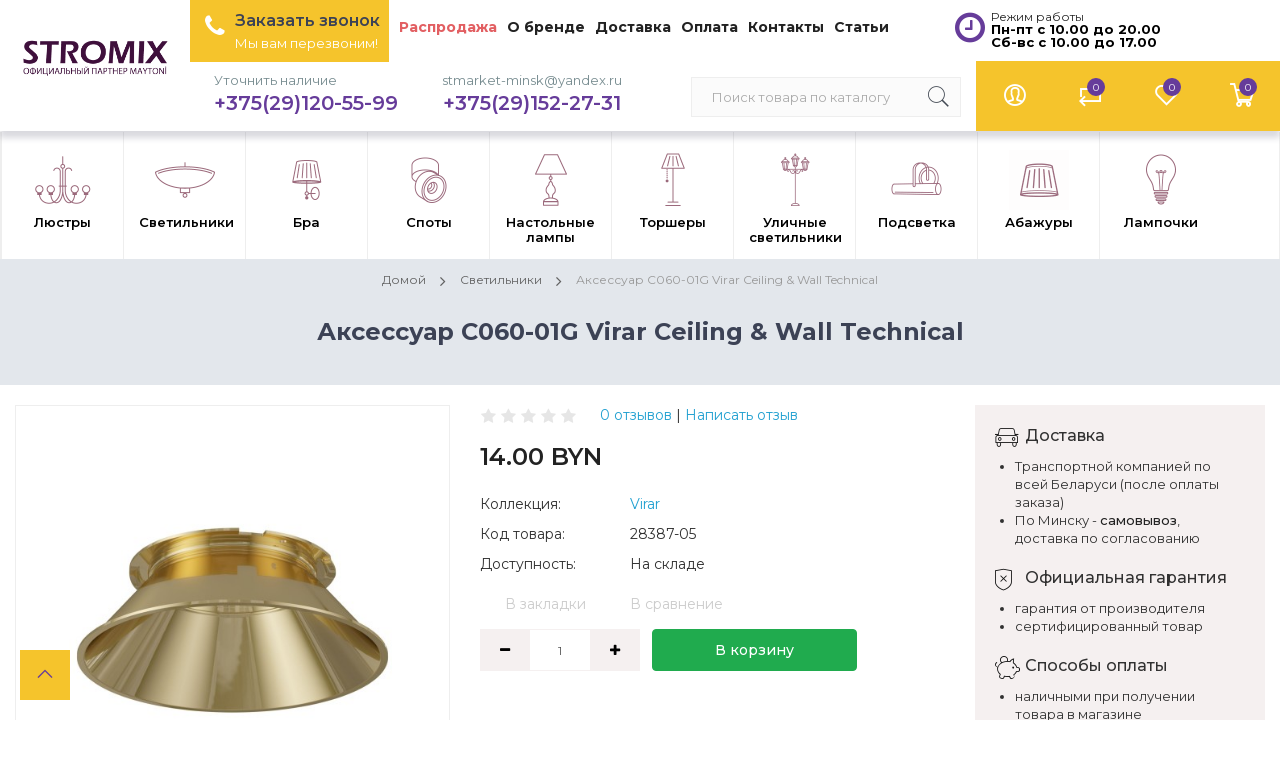

--- FILE ---
content_type: text/html; charset=utf-8
request_url: https://stromix.by/aksessuar-c060-01g-virar-ceiling-wall-technical
body_size: 27793
content:
<!DOCTYPE html>
<!--[if IE]><![endif]-->
<!--[if IE 8 ]><html dir="ltr" lang="ru" class="ie8"><![endif]-->
<!--[if IE 9 ]><html dir="ltr" lang="ru" class="ie9"><![endif]-->
<!--[if (gt IE 9)|!(IE)]><!-->
<html dir="ltr" lang="ru">
<!--<![endif]-->
<head>
<meta charset="UTF-8" />
<meta name="viewport" content="width=device-width, initial-scale=1">
<meta http-equiv="X-UA-Compatible" content="IE=edge">
<meta name="yandex-verification" content="ac480322db02cb9e" />
<title>Аксессуар C060-01G Virar Ceiling &amp; Wall Technical купить в Минске по минимальной цене | Официальный поставщик Maytoni</title>

      
<base href="https://stromix.by/" />
<meta name="description" content="Аксессуар C060-01G Virar Ceiling &amp; Wall Technical Maytoni купить в Минске по минимальной цене ➲ Аксессуар C060-01G Virar Ceiling &amp; Wall Technical оптом и в розницу, от официального партнера ➲ Любая форма оплаты, доставка. Светильники серии Virar" />
<meta name="yandex-verification" content="4b3213310a4744e9" />
<meta property="og:title" content="Аксессуар C060-01G Virar Ceiling &amp; Wall Technical купить в Минске по минимальной цене | Официальный поставщик Maytoni" />
<meta property="og:type" content="website" />
<meta property="og:url" content="https://stromix.by/aksessuar-c060-01g-virar-ceiling-wall-technical" />
<meta property="og:image" content="https://stromix.by/image/cache/catalog/Maytoni/7/zonaws-com-upload-media-274c3cbe-0337-41ad-8d1e-7ccad0447a2f-s-C060-01G_on_w_1-377x377.jpg" />
<meta property="og:site_name" content="stromix.by" />
<script src="catalog/view/javascript/jquery/jquery-2.1.1.min.js"></script>
<link href="catalog/view/javascript/bootstrap/css/bootstrap.min.css" rel="stylesheet" media="screen" />
<script src="catalog/view/javascript/bootstrap/js/bootstrap.min.js"></script>
<link href="catalog/view/javascript/font-awesome/css/font-awesome.min.css" rel="stylesheet" type="text/css" />
  <link href="catalog/view/theme/netstore/stylesheet/pe-icon-7-stroke.min.css" rel="stylesheet">
  <link href="catalog/view/theme/netstore/assets/css/lightbox.min.css" type="text/css" rel="stylesheet" media="screen" />
<link href="catalog/view/theme/netstore/assets/css/owl.carousel.min.css" type="text/css" rel="stylesheet" media="screen" />
<link href="catalog/view/theme/netstore/assets/css/slick.css" type="text/css" rel="stylesheet" media="screen" />
<link href="catalog/view/javascript/jquery/magnific/magnific-popup.css" type="text/css" rel="stylesheet" media="screen" />
<link href="catalog/view/javascript/jquery/datetimepicker/bootstrap-datetimepicker.min.css" type="text/css" rel="stylesheet" media="screen" />
<link href="catalog/view/javascript/jquery/multimodals/multimodals.css" type="text/css" rel="stylesheet" media="screen" />
  <link href="catalog/view/theme/netstore/stylesheet/stylesheet.css" rel="stylesheet">
<script src="catalog/view/javascript/common.js"></script>
<link href="https://stromix.by/aksessuar-c060-01g-virar-ceiling-wall-technical" rel="canonical" />
<link href="https://stromix.by/amp/aksessuar-c060-01g-virar-ceiling-wall-technical" rel="amphtml" />
<link href="https://stromix.by/image/catalog/banners/favikon_may.png" rel="icon" />
<script src="catalog/view/theme/netstore/assets/js/lightbox.min.js"></script>
<script src="catalog/view/theme/netstore/assets/js/owl.carousel.min.js"></script>
<script src="catalog/view/theme/netstore/assets/js/slick.min.js"></script>
<script src="catalog/view/javascript/jquery/magnific/jquery.magnific-popup.min.js"></script>
<script src="catalog/view/javascript/jquery/datetimepicker/moment.js"></script>
<script src="catalog/view/javascript/jquery/datetimepicker/locale/ru-ru.js"></script>
<script src="catalog/view/javascript/jquery/datetimepicker/bootstrap-datetimepicker.min.js"></script>
<script src="catalog/view/javascript/jquery/multimodals/multimodals.js"></script>
<script src="catalog/view/javascript/jquery/multimodals/jquery.popupoverlay.min.js"></script>
<!-- Global site tag (gtag.js) - Google Analytics -->
<script async src="https://www.googletagmanager.com/gtag/js?id=UA-154468984-1"></script>
<script>
  window.dataLayer = window.dataLayer || [];
  function gtag(){dataLayer.push(arguments);}
  gtag('js', new Date());

  gtag('config', 'UA-154468984-1');
</script>

<link href="catalog/view/javascript/live_search/live_search.css" rel="stylesheet" type="text/css">
<script src="catalog/view/javascript/live_search/live_search.js" type="text/javascript"></script>
<script type="text/javascript"><!--
$(document).ready(function() {
var options = {"text_view_all_results":"\u041f\u043e\u043a\u0430\u0437\u0430\u0442\u044c \u0432\u0441\u0435","text_empty":"\u041d\u0435\u0442 \u0442\u043e\u0432\u0430\u0440\u043e\u0432, \u0441\u043e\u043e\u0442\u0432\u0435\u0442\u0441\u0442\u0432\u0443\u044e\u0449\u0438\u0445 \u043a\u0440\u0438\u0442\u0435\u0440\u0438\u044f\u043c \u043f\u043e\u0438\u0441\u043a\u0430.","module_live_search_show_image":"1","module_live_search_show_price":"1","module_live_search_show_description":"0","module_live_search_min_length":"2","module_live_search_show_add_button":"1"};
LiveSearchJs.init(options); 
});
//--></script>
</head>

<body class="product-product-28387">

<div id="top-menu">
    <div class="container">
        <div class="top-menu-wrapper">
            <ul class="menu-left">
			<li class="first-li" style="    background: #f5c42c;    margin-left: 175px;    padding: 5px;"><span class="fa fa-phone" style="    font-size: 25px;    color: white;    padding: 5p;"></span><button type="button" class="dropdown-toggle" style="background: transparent;border: 0;padding: 0;text-align: left;margin-right: 4px;">
			<div class="number"><a class="open-modal" style="color: #3c4255;font-family: 'Montserrat', sans-serif;font-size: 16px;padding-bottom: 2px;padding-top: 1px;">Заказать звонок</a></div><div class="subtext" style="    font-family: 'Montserrat', sans-serif;    color: white;    padding-bottom: 5px;">Мы вам перезвоним!</div>	
			</button></li>
                <li class="top-menu-wrapper-li"><a href="/specials/"  style="color:#e25f62;"></span>Распродажа</a></li>
				<li class="top-menu-wrapper-li"><a href="/about_us"></span>О бренде</a></li>
				<li class="top-menu-wrapper-li"><a href="/delivery"></span>Доставка</a></li>
                <li class="top-menu-wrapper-li"><a href="/oplata"></span>Оплата</a></li>
				<li class="top-menu-wrapper-li"><a href="/contact-us/"></span>Контакты</a></li>
				<li class="top-menu-wrapper-li"><a href="/stati/"></span>Статьи</a></li>
            </ul>
            <ul class="menu-right">
                <li class="dropdown">
                   <!--  <a href="#" class="dropdown-toggle" data-toggle="dropdown">
                        Насройки                    </a> -->
                    <ul class="dropdown-menu">
                        <li></li>
                        <li></li>
                    </ul>
                </li>
            <li class="first-li" style=""><span class="fa fa-clock-o" style="    font-size: 25px;    color: #663c9a;    margin-top: 10px;    margin-right: 70px;"><button type="button" class="dropdown-toggle" style="background: transparent;border: 0;text-align: left;margin-right: 4px;vertical-align: top;">
			<div class="number" style="    color: #262626;    font-family: 'Montserrat', sans-serif;    font-size: 12px;    font-weight: normal;">Режим работы</div><div class="subtext" style="    font-family: 'Montserrat', sans-serif;    color: black;    padding-bottom: 5px;    font-weight: bold;">Пн-пт с 10.00 до 20.00 <br>Сб-вс с 10.00 до 17.00</div>	
			</button></span></li>
            </ul>
        </div>
    </div>
</div>
<nav id="menu" class="navbar">
  <div class="container headermens">
      <div class="menu-nav">
          <div id="logo">
              <div id="sidebar-btn">
                  <span></span>
                  <span></span>
                  <span></span>
                  <span style="font-size: 11px;font-weight: 600;color:#3f103c;">меню</span>
				  
              </div>
                                          <a href="https://stromix.by/"><img src="https://stromix.by/image/catalog/banners/stromix_maytoni_1.png" title="stromix.by" alt="stromix.by" class="img-responsive" /></a>
                                      </div>

		  
          <div id="cart">
  <button type="button" data-toggle="dropdown" class="icon-btn-menu dropdown-toggle">
    <span class="pe-7s-cart"></span>
    <i class="count" id="cart-total">0</i>
  </button>
  <ul class="dropdown-menu pull-right">
        <li>
      <p class="not-empty">В корзине пусто!</p>
    </li>
      </ul>
</div>
	
          <div class="menu-right">
              <div class="dropdown">
                  <button class="icon-btn-menu dropdown-toggle" data-toggle="dropdown">
                      <span class="pe-7s-user"></span>
                  </button>
                  <div class="dropdown-menu">
                      <ul class="list-unstyled">
                                                    <li><a class="btn-link-drop" href="https://stromix.by/create-account/">Регистрация</a></li>
                          <li><a class="btn-link-drop" href="https://stromix.by/login/">Авторизация</a></li>
                                                </ul>
                  </div>
              </div>
              <button class="icon-btn-menu hidden-lg hidden-md hidden-sm" id="search-btn-mobile">
                  <span class="pe-7s-search"></span>
              </button>
              <a href="https://stromix.by/compare-products/" class="icon-btn-menu">
                  <span class="pe-7s-repeat"></span>
                  <i id="compare-total" class="count">0</i>
                   
              </a>
              <a href="https://stromix.by/wishlist/" id="wishlist-total" class="icon-btn-menu">
                  <span class="pe-7s-like"></span>
                  <i class="count">0</i>
                 
              </a>
          </div>
		   	  <button type="button" class="phone dropdown-toggle" style="    background: transparent;    border: 0;    padding: 0;">
			<div class="subtext" >Уточнить наличие</div>	<div class="number"><a href="tel:+375(29)120-55-99" style="color: #663c9a;">+375(29)120-55-99</a></div>
			</button>
			<button type="button" class="phone dropdown-toggle" style="    background: transparent;    border: 0;    padding: 0;">
			<div class="subtext" >stmarket-minsk@yandex.ru</div>	<div class="number"><a href="tel:+375291522731" style="color:#663c9a;">+375(29)152-27-31</a></div>
			</button>
          <div id="search">
  <input type="text" name="search" value="" placeholder="Поиск товара по каталогу" class="form-control" />
  <button type="button"><span class="pe-7s-search"></span></button>
</div>
      </div>
</div>
</nav>

<div class="sidebar" id="sidebar">
<div class="container menucontainer">
        <ul class="sidebar-list">
                
							<script src="catalog/view/javascript/megamenu/megamenu.js"></script>
<script type="text/javascript" src="catalog/view/javascript/megamenu/jquery.menu-aim.js?v3"></script>
<link rel="stylesheet" href="catalog/view/theme/default/stylesheet/megamenu.css">




<div id="top-fixed" class="hidden-xs hidden-sm">
	<div class="container"></div>
</div>


<div class="menu-fixed">
			<nav id="horizontal-menu" class="navbar">
	  <div class="container allmenu">
  			<div class="navbar-header"><span id="category" class="visible-xs">Меню</span>
		  <button type="button" class="btn btn-navbar navbar-toggle" data-toggle="collapse" data-target=".navbar-ex1-collapse"><i class="fa fa-bars"></i></button>
		</div>
		<div class="collapse navbar-collapse navbar-ex1-collapse">
		  <ul class="nav navbar-nav">
		  
											<li class="dropdown">
					<a href="https://stromix.by/lyustry" class="dropdown-toggle dropdown-img" data-toggle="dropdown">
						<div class="img-menu">							<img alt="Люстры" class="nsmenu-thumb pitem-icon" src="https://stromix.by/image/cache/catalog/3fe621cd686c025e21f23c0b150fdabe-60x60.png"/>
												</div>
						<div class="img-menu-hover">
													<img alt="Люстры" class="nsmenu-thumb hitem-icon" src="https://stromix.by/image/cache/catalog/f1ef87d501217d44f499c62138b39efa-60x60.png"/>
												</div>
												<div class="img-text">
						Люстры						</div>
					</a>
																															 <div class="dropdown-menu nsmenu-type-category-full-image nsmenu-bigblock">
							<div class="dropdown-inner">
								<div class="col-sm-12 nsmenu-haschild">
								 																		<div class="row">
																				<div class="nsmenu-parent-block nsmenu-issubchild col-md-2 col-sm-12">
																						<a class="nsmenu-parent-title" href="https://stromix.by/lyustry/">По типу</a>
											
																							<ul class="list-unstyled nsmenu-ischild">
																										<li><a href="https://stromix.by/lyustry/potolochnye-lyustry/">Потолочные</a></li>				
																										<li><a href="https://stromix.by/lyustry/podvesnye-lyustry/">Подвесные</a></li>				
																										<li><a href="https://stromix.by/lyustry/hrustalnye-kaskadnye-lyustry/">Каскадные</a></li>				
																										<li><a href="https://stromix.by/lyustry/lyustry-s-plafonami/">С плафоном</a></li>				
																										<li><a href="https://stromix.by/lyustry/lyustry-s-otkrytoj-lampoj/">С открытыми лампами</a></li>				
																										<li><a href="https://stromix.by/lyustry/xrustalnye-lyustry/">Хрустальные</a></li>				
																										<li><a href="https://stromix.by/lyustry/svetodiodnye-lyustry/">Светодиодные</a></li>				
																										<li><a href="https://stromix.by/lyustry/">Смотреть все</a></li>				
																									</ul>
												
											
										</div>
																				<div class="nsmenu-parent-block nsmenu-issubchild col-md-2 col-sm-12">
																						<a class="nsmenu-parent-title" href="https://stromix.by/lyustry/">По стилю</a>
											
																							<ul class="list-unstyled nsmenu-ischild">
																										<li><a href="https://stromix.by/lyustry/klassicheskie-lyustry/">Классика</a></li>				
																										<li><a href="https://stromix.by/lyustry/lyustry-modern/">Модерн</a></li>				
																										<li><a href="https://stromix.by/lyustry/svetilniki-loft/">Лофт</a></li>				
																										<li><a href="https://stromix.by/lyustry/lyustry-v-stile-provans/">Прованс</a></li>				
																										<li><a href="https://stromix.by/lyustry/lyustry-v-stile-kantri/">Кантри</a></li>				
																										<li><a href="https://stromix.by/lyustry/svetodiodnye-lyustry/">Хай-тек</a></li>				
																										<li><a href="https://stromix.by/lyustry/">Смотреть все</a></li>				
																									</ul>
												
											
										</div>
																				<div class="nsmenu-parent-block nsmenu-issubchild col-md-2 col-sm-12">
																						<a class="nsmenu-parent-title" href="https://stromix.by/lyustry/">Цвет арматуры</a>
											
																							<ul class="list-unstyled nsmenu-ischild">
																										<li><a href="https://stromix.by/lyustry/tsvet-aramatury/-3555550729/">Белый</a></li>				
																										<li><a href="https://stromix.by/lyustry/tsvet-abazhura/-513327536/">Бежевый</a></li>				
																										<li><a href="https://stromix.by/lyustry/tsvet-aramatury/-3321917278/">Бронза</a></li>				
																										<li><a href="https://stromix.by/lyustry/tsvet-aramatury/-1070874963/-1279782285/-1877459207/-3845827142/">Золото</a></li>				
																										<li><a href="https://stromix.by/lyustry/tsvet-aramatury/-3025984937/">Хром</a></li>				
																										<li><a href="https://stromix.by/lyustry/tsvet-aramatury/-2875559644/">Латунь</a></li>				
																										<li><a href="https://stromix.by/lyustry/tsvet-aramatury/-1453604230/">Черный</a></li>				
																										<li><a href="https://stromix.by/lyustry/tsvet-aramatury/-1319120797/">Никель</a></li>				
																										<li><a href="https://stromix.by/lyustry/">Смотреть все</a></li>				
																									</ul>
												
											
										</div>
																				<div class="nsmenu-parent-block nsmenu-issubchild col-md-2 col-sm-12">
																						<a class="nsmenu-parent-title" href="https://stromix.by/lyustry/">Цвет плафонов</a>
											
																							<ul class="list-unstyled nsmenu-ischild">
																										<li><a href="https://stromix.by/lyustry/tsvet-abazhura/-4190448921/">Белый</a></li>				
																										<li><a href="https://stromix.by/lyustry/tsvet-abazhura/-513327536/">Бежевый</a></li>				
																										<li><a href="https://stromix.by/lyustry/tsvet-abazhura/-3804057829/">Прозрачный</a></li>				
																										<li><a href="https://stromix.by/lyustry/tsvet-abazhura/-3394807417/">Серый</a></li>				
																										<li><a href="https://stromix.by/lyustry/tsvet-abazhura/-248974511/">Черный</a></li>				
																										<li><a href="https://stromix.by/lyustry/tsvet-abazhura/-559240010/">Разноцветный</a></li>				
																										<li><a href="https://stromix.by/lyustry/tsvet-abazhura/-1775404471/">Желтый</a></li>				
																										<li><a href="https://stromix.by/lyustry/">Смотреть все</a></li>				
																									</ul>
												
											
										</div>
																				<div class="nsmenu-parent-block nsmenu-issubchild col-md-2 col-sm-12">
																						<a class="nsmenu-parent-title" href="https://stromix.by/lyustry/">Форма плафонов</a>
											
																							<ul class="list-unstyled nsmenu-ischild">
																										<li><a href="https://stromix.by/lyustry/forma-abazhura/konus/">Конус</a></li>				
																										<li><a href="https://stromix.by/lyustry/forma-abazhura/-2153879230/">Полусфера</a></li>				
																										<li><a href="https://stromix.by/lyustry/forma-abazhura/-3959187428/">Цилиндр</a></li>				
																										<li><a href="https://stromix.by/lyustry/forma-abazhura/-868886024/">Сфера</a></li>				
																										<li><a href="https://stromix.by/lyustry/forma-abazhura/-1882302540/prjamougolnik/">Прямоугольник</a></li>				
																										<li><a href="https://stromix.by/lyustry/">Смотреть все</a></li>				
																									</ul>
												
											
										</div>
																				<div class="nsmenu-parent-block nsmenu-issubchild col-md-2 col-sm-12">
																						<a class="nsmenu-parent-title" href="https://stromix.by/lyustry/">Интерьер</a>
											
																							<ul class="list-unstyled nsmenu-ischild">
																										<li><a href="https://stromix.by/lyustry/lyustry-dlya-gostinoj-maytoni/">Для гостиной</a></li>				
																										<li><a href="https://stromix.by/lyustry/lyustry-dlya-kafe-i-restoranov/">Для кафе и ресторанов</a></li>				
																										<li><a href="https://stromix.by/lyustry/svetilniki-i-lyustry-dlya-prihozhej/">Для прихожей</a></li>				
																										<li><a href="https://stromix.by/lyustry/svetilniki-i-lyustry-dlya-kuhni/">Для кухни</a></li>				
																										<li><a href="https://stromix.by/lyustry/lyustry-dlya-spalni/">Для спальни</a></li>				
																										<li><a href="https://stromix.by/lyustry/lyustry-dlya-banketnogo-zala/">Для больших залов</a></li>				
																										<li><a href="https://stromix.by/lyustry/">Смотреть все</a></li>				
																									</ul>
												
											
										</div>
											
									</div>
										
								</div>
															</div>             
						</div>
											
											
															
																
																
																
													</li>
															<li class="dropdown">
					<a href="https://stromix.by/svetilniki/" class="dropdown-toggle dropdown-img" data-toggle="dropdown">
						<div class="img-menu">							<img alt="Светильники" class="nsmenu-thumb pitem-icon" src="https://stromix.by/image/cache/catalog/menu-icon/8624cbe0fe17f043072b137b1d48ec07-60x60.png"/>
												</div>
						<div class="img-menu-hover">
													<img alt="Светильники" class="nsmenu-thumb hitem-icon" src="https://stromix.by/image/cache/catalog/menu-icon/dd64244517f1b2bf17e41019253dc07f-60x60.png"/>
												</div>
												<div class="img-text">
						Светильники						</div>
					</a>
																															 <div class="dropdown-menu nsmenu-type-category-full-image nsmenu-bigblock">
							<div class="dropdown-inner">
								<div class="col-sm-12 nsmenu-haschild">
								 																		<div class="row">
																				<div class="nsmenu-parent-block nsmenu-issubchild col-md-2 col-sm-12">
																						<a class="nsmenu-parent-title" href="https://stromix.by/svetilniki/">По типу</a>
											
																							<ul class="list-unstyled nsmenu-ischild">
																										<li><a href="https://stromix.by/svetilniki/potolochnye-svetilniki/">Потолочные</a></li>				
																										<li><a href="https://stromix.by/svetilniki/podvesnye-svetilniki/">Подвесные</a></li>				
																										<li><a href="https://stromix.by/svetilniki/tochechnye-svetilniki/">Встраиваемые</a></li>				
																										<li><a href="https://stromix.by/svetilniki/svetodiodnye-svetilniki/">Светодиодные</a></li>				
																										<li><a href="https://stromix.by/svetilniki/nastennye-svetilniki/">Настенные</a></li>				
																										<li><a href="https://stromix.by/svetilniki/tochechnye-svetilniki/vlagozaschischennye-tochechnye-svetilniki-dlya-vannoj-komnaty/">Влагозащищенные</a></li>				
																										<li><a href="https://stromix.by/svetilniki/trekovye-svetilniki/">Трековые</a></li>				
																										<li><a href="https://stromix.by/svetilniki/">Смотреть все</a></li>				
																									</ul>
												
											
										</div>
																				<div class="nsmenu-parent-block nsmenu-issubchild col-md-2 col-sm-12">
																						<a class="nsmenu-parent-title" href="https://stromix.by/svetilniki/">По стилю</a>
											
																							<ul class="list-unstyled nsmenu-ischild">
																										<li><a href="https://stromix.by/svetilniki/stil/-2464453107/">Классика</a></li>				
																										<li><a href="https://stromix.by/svetilniki/stil/-3074047751/">Модерн</a></li>				
																										<li><a href="https://stromix.by/svetilniki/stil/-1589130085/">Лофт</a></li>				
																										<li><a href="https://stromix.by/svetilniki/stil/-4294560786/">Кантри</a></li>				
																										<li><a href="https://stromix.by/svetilniki/stil/provans/">Прованс</a></li>				
																										<li><a href="https://stromix.by/svetilniki/">Смотреть все</a></li>				
																										<li><a href=""></a></li>				
																										<li><a href=""></a></li>				
																									</ul>
												
											
										</div>
																				<div class="nsmenu-parent-block nsmenu-issubchild col-md-2 col-sm-12">
																						<a class="nsmenu-parent-title" href="https://stromix.by/svetilniki/">Цвет арматуры</a>
											
																							<ul class="list-unstyled nsmenu-ischild">
																										<li><a href="https://stromix.by/svetilniki/tsvet-aramatury/-3555550729/">Белый</a></li>				
																										<li><a href="https://stromix.by/svetilniki/tsvet-aramatury/-3321917278/">Бронза</a></li>				
																										<li><a href="https://stromix.by/svetilniki/tsvet-aramatury/-1453604230/">Черный</a></li>				
																										<li><a href="https://stromix.by/svetilniki/tsvet-aramatury/-3765497705/">Серый</a></li>				
																										<li><a href="https://stromix.by/svetilniki/tsvet-aramatury/-3025984937/">Хром</a></li>				
																										<li><a href="https://stromix.by/svetilniki/tsvet-aramatury/-1279782285/">Золото</a></li>				
																										<li><a href="https://stromix.by/svetilniki/tsvet-aramatury/-1319120797/">Никель</a></li>				
																										<li><a href="https://stromix.by/svetilniki/">Смотреть все</a></li>				
																									</ul>
												
											
										</div>
																				<div class="nsmenu-parent-block nsmenu-issubchild col-md-2 col-sm-12">
																						<a class="nsmenu-parent-title" href="https://stromix.by/svetilniki/">Цвет плафонов</a>
											
																							<ul class="list-unstyled nsmenu-ischild">
																										<li><a href="https://stromix.by/svetilniki/tsvet-abazhura/-4190448921/">Белый</a></li>				
																										<li><a href="https://stromix.by/svetilniki/tsvet-abazhura/-1292291054/">Дымчатый</a></li>				
																										<li><a href="https://stromix.by/svetilniki/tsvet-abazhura/-248974511/">Черный</a></li>				
																										<li><a href="https://stromix.by/svetilniki/tsvet-abazhura/-3804057829/">Прозрачный</a></li>				
																										<li><a href="https://stromix.by/svetilniki/tsvet-abazhura/-1159081970/">Кремовый</a></li>				
																										<li><a href="https://stromix.by/svetilniki/tsvet-abazhura/-1980757584/">Голубой</a></li>				
																										<li><a href="https://stromix.by/svetilniki/tsvet-abazhura/-3394807417/">Серый</a></li>				
																										<li><a href="https://stromix.by/svetilniki/">Смотреть все</a></li>				
																									</ul>
												
											
										</div>
																				<div class="nsmenu-parent-block nsmenu-issubchild col-md-2 col-sm-12">
																						<a class="nsmenu-parent-title" href="https://stromix.by/svetilniki/">Форма плафонов</a>
											
																							<ul class="list-unstyled nsmenu-ischild">
																										<li><a href="https://stromix.by/svetilniki/forma-abazhura/-868886024/">Сфера</a></li>				
																										<li><a href="https://stromix.by/svetilniki/forma-abazhura/-1882302540/">Прямоугольник</a></li>				
																										<li><a href="https://stromix.by/svetilniki/forma-abazhura/-3959187428/">Цилиндр</a></li>				
																										<li><a href="https://stromix.by/svetilniki/forma-abazhura/konus/">Конус</a></li>				
																										<li><a href="https://stromix.by/svetilniki/forma-abazhura/-2153879230/">Полусфера</a></li>				
																										<li><a href="https://stromix.by/svetilniki/">Смотреть все</a></li>				
																									</ul>
												
											
										</div>
																				<div class="nsmenu-parent-block nsmenu-issubchild col-md-2 col-sm-12">
																						<a class="nsmenu-parent-title" href="https://stromix.by/svetilniki/">Интерьер</a>
											
																							<ul class="list-unstyled nsmenu-ischild">
																										<li><a href="https://stromix.by/svetilniki/tipy-pomeschenij/-4294560765/">Для гостиной</a></li>				
																										<li><a href="https://stromix.by/svetilniki/tipy-pomeschenij/-4294560767/-4294560768/">Для кафе и ресторанов</a></li>				
																										<li><a href="https://stromix.by/svetilniki/tipy-pomeschenij/-4294560772/">Для кухни</a></li>				
																										<li><a href="https://stromix.by/svetilniki/tipy-pomeschenij/-4294560770/">Для спальни</a></li>				
																										<li><a href="https://stromix.by/svetilniki/tipy-pomeschenij/-4294560773/">Для прихожей</a></li>				
																										<li><a href="https://stromix.by/svetilniki/">Смотреть все</a></li>				
																										<li><a href=""></a></li>				
																									</ul>
												
											
										</div>
											
									</div>
										
								</div>
															</div>             
						</div>
											
											
															
																
																
																
													</li>
															<li class="dropdown">
					<a href="https://stromix.by/bra-i-nastennye-svetilniki/" class="dropdown-toggle dropdown-img" data-toggle="dropdown">
						<div class="img-menu">							<img alt="Бра" class="nsmenu-thumb pitem-icon" src="https://stromix.by/image/cache/catalog/menu-icon/3-60x60.png"/>
												</div>
						<div class="img-menu-hover">
													<img alt="Бра" class="nsmenu-thumb hitem-icon" src="https://stromix.by/image/cache/catalog/menu-icon/3-1-60x60.png"/>
												</div>
												<div class="img-text">
						Бра						</div>
					</a>
																															 <div class="dropdown-menu nsmenu-type-category-full-image nsmenu-bigblock">
							<div class="dropdown-inner">
								<div class="col-sm-12 nsmenu-haschild">
								 																		<div class="row">
																				<div class="nsmenu-parent-block nsmenu-issubchild col-md-2 col-sm-12">
																						<a class="nsmenu-parent-title" href="https://stromix.by/bra-i-nastennye-svetilniki/">По типу</a>
											
																							<ul class="list-unstyled nsmenu-ischild">
																										<li><a href="https://stromix.by/bra-i-nastennye-svetilniki/bra-na-1-lampu/">1 Лампа</a></li>				
																										<li><a href="https://stromix.by/bra-i-nastennye-svetilniki/bra-na-2-lampy/">2 Лампы</a></li>				
																										<li><a href="https://stromix.by/bra-i-nastennye-svetilniki/bra-s-vyklyuchatelem/">С выключателем</a></li>				
																										<li><a href="https://stromix.by/bra-i-nastennye-svetilniki/bra-s-plafonom/">С плафоном</a></li>				
																										<li><a href="https://stromix.by/bra-i-nastennye-svetilniki/bra-bez-plafonov/">Без плафона</a></li>				
																										<li><a href="https://stromix.by/svetilniki/dlya-podsvetki-kartin-i-zerkal/">Для подсветки картин</a></li>				
																										<li><a href="https://stromix.by/spoty/">Споты</a></li>				
																										<li><a href="https://stromix.by/bra-i-nastennye-svetilniki/">Смотреть все</a></li>				
																									</ul>
												
											
										</div>
																				<div class="nsmenu-parent-block nsmenu-issubchild col-md-2 col-sm-12">
																						<a class="nsmenu-parent-title" href="https://stromix.by/bra-i-nastennye-svetilniki/">По стилю</a>
											
																							<ul class="list-unstyled nsmenu-ischild">
																										<li><a href="https://stromix.by/bra-i-nastennye-svetilniki/bra-v-klassicheskom-stile/">Классика</a></li>				
																										<li><a href="https://stromix.by/bra-i-nastennye-svetilniki/stil/-3074047751/">Модерн</a></li>				
																										<li><a href="https://stromix.by/bra-i-nastennye-svetilniki/bra-v-stile-loft/">Лофт</a></li>				
																										<li><a href="https://stromix.by/bra-i-nastennye-svetilniki/led/da/plus/">Хай-тек</a></li>				
																										<li><a href="https://stromix.by/bra-i-nastennye-svetilniki/stil/-4294560786/">Кантри</a></li>				
																										<li><a href="https://stromix.by/bra-i-nastennye-svetilniki/stil/provans/">Прованс</a></li>				
																										<li><a href="https://stromix.by/bra-i-nastennye-svetilniki/">Смотреть все</a></li>				
																									</ul>
												
											
										</div>
																				<div class="nsmenu-parent-block nsmenu-issubchild col-md-2 col-sm-12">
																						<a class="nsmenu-parent-title" href="https://stromix.by/bra-i-nastennye-svetilniki/">Цвет арматуры</a>
											
																							<ul class="list-unstyled nsmenu-ischild">
																										<li><a href="https://stromix.by/bra-i-nastennye-svetilniki/tsvet-aramatury/-3555550729/">Белый</a></li>				
																										<li><a href="https://stromix.by/bra-i-nastennye-svetilniki/tsvet-aramatury/-3321917278/">Бронза</a></li>				
																										<li><a href="https://stromix.by/bra-i-nastennye-svetilniki/tsvet-aramatury/-1453604230/">Черный</a></li>				
																										<li><a href="https://stromix.by/bra-i-nastennye-svetilniki/tsvet-aramatury/-3025984937/">Хром</a></li>				
																										<li><a href="https://stromix.by/bra-i-nastennye-svetilniki/tsvet-aramatury/-1279782285/">Золото</a></li>				
																										<li><a href="https://stromix.by/bra-i-nastennye-svetilniki/tsvet-aramatury/-1070874963/">Матовое золото</a></li>				
																										<li><a href="https://stromix.by/bra-i-nastennye-svetilniki/tsvet-aramatury/-1319120797/">Никель</a></li>				
																										<li><a href="https://stromix.by/bra-i-nastennye-svetilniki/">Смотреть все</a></li>				
																									</ul>
												
											
										</div>
																				<div class="nsmenu-parent-block nsmenu-issubchild col-md-2 col-sm-12">
																						<a class="nsmenu-parent-title" href="https://stromix.by/bra-i-nastennye-svetilniki/">Цвет плафонов</a>
											
																							<ul class="list-unstyled nsmenu-ischild">
																										<li><a href="https://stromix.by/bra-i-nastennye-svetilniki/tsvet-abazhura/-4190448921/">Белый</a></li>				
																										<li><a href="https://stromix.by/bra-i-nastennye-svetilniki/tsvet-abazhura/-513327536/">Бежевый</a></li>				
																										<li><a href="https://stromix.by/bra-i-nastennye-svetilniki/tsvet-abazhura/-248974511/">Черный</a></li>				
																										<li><a href="https://stromix.by/bra-i-nastennye-svetilniki/tsvet-abazhura/-1159081970/">Кремовый</a></li>				
																										<li><a href="https://stromix.by/bra-i-nastennye-svetilniki/tsvet-abazhura/-3804057829/">Прозрачный</a></li>				
																										<li><a href="https://stromix.by/bra-i-nastennye-svetilniki/tsvet-abazhura/-1242401871/">Коричневый</a></li>				
																										<li><a href="https://stromix.by/bra-i-nastennye-svetilniki/tsvet-abazhura/-4062933607/">Розовый</a></li>				
																										<li><a href="https://stromix.by/bra-i-nastennye-svetilniki/tsvet-abazhura/-2903106731/">Янтарный</a></li>				
																										<li><a href="https://stromix.by/bra-i-nastennye-svetilniki/">Смотреть все</a></li>				
																									</ul>
												
											
										</div>
																				<div class="nsmenu-parent-block nsmenu-issubchild col-md-2 col-sm-12">
																						<a class="nsmenu-parent-title" href="https://stromix.by/bra-i-nastennye-svetilniki/">Форма плафонов</a>
											
																							<ul class="list-unstyled nsmenu-ischild">
																										<li><a href="https://stromix.by/bra-i-nastennye-svetilniki/forma-abazhura/konus/">Конус</a></li>				
																										<li><a href="https://stromix.by/bra-i-nastennye-svetilniki/forma-abazhura/-1882302540/prjamougolnik/">Прямоугольник</a></li>				
																										<li><a href="https://stromix.by/bra-i-nastennye-svetilniki/forma-abazhura/-3959187428/">Цилиндр</a></li>				
																										<li><a href="https://stromix.by/bra-i-nastennye-svetilniki/forma-abazhura/-868886024/">Сфера</a></li>				
																										<li><a href="https://stromix.by/bra-i-nastennye-svetilniki/forma-abazhura/-3741294797/">Трапеция</a></li>				
																										<li><a href="https://stromix.by/bra-i-nastennye-svetilniki/bra-bez-plafonov/">Без плафонов</a></li>				
																										<li><a href="https://stromix.by/bra-i-nastennye-svetilniki/">Смотреть все</a></li>				
																									</ul>
												
											
										</div>
																				<div class="nsmenu-parent-block nsmenu-issubchild col-md-2 col-sm-12">
																						<a class="nsmenu-parent-title" href="https://stromix.by/bra-i-nastennye-svetilniki/">Интерьер</a>
											
																							<ul class="list-unstyled nsmenu-ischild">
																										<li><a href="https://stromix.by/bra-i-nastennye-svetilniki/tipy-pomeschenij/-4294560765/">Для гостиной</a></li>				
																										<li><a href="https://stromix.by/bra-i-nastennye-svetilniki/tipy-pomeschenij/-4294560767/-4294560768/">Для кафе и ресторанов</a></li>				
																										<li><a href="https://stromix.by/bra-i-nastennye-svetilniki/tipy-pomeschenij/-4294560772/">Для кухни</a></li>				
																										<li><a href="https://stromix.by/bra-i-nastennye-svetilniki/tipy-pomeschenij/-4294560770/">Для спальни</a></li>				
																										<li><a href="https://stromix.by/bra-i-nastennye-svetilniki/tipy-pomeschenij/-4294560773/">Для прихожей</a></li>				
																										<li><a href="https://stromix.by/bra-i-nastennye-svetilniki/">Смотреть все</a></li>				
																									</ul>
												
											
										</div>
											
									</div>
										
								</div>
															</div>             
						</div>
											
											
															
																
																
																
													</li>
															<li class="dropdown">
					<a href="https://stromix.by/spoty/" class="dropdown-toggle dropdown-img" data-toggle="dropdown">
						<div class="img-menu">							<img alt="Споты" class="nsmenu-thumb pitem-icon" src="https://stromix.by/image/cache/catalog/menu-icon/4-60x60.png"/>
												</div>
						<div class="img-menu-hover">
													<img alt="Споты" class="nsmenu-thumb hitem-icon" src="https://stromix.by/image/cache/catalog/menu-icon/4-1-60x60.png"/>
												</div>
												<div class="img-text">
						Споты						</div>
					</a>
																															 <div class="dropdown-menu nsmenu-type-category-full-image nsmenu-bigblock">
							<div class="dropdown-inner">
								<div class="col-sm-12 nsmenu-haschild">
								 																		<div class="row">
																				<div class="nsmenu-parent-block nsmenu-issubchild col-md-2 col-sm-12">
																						<a class="nsmenu-parent-title" href="https://stromix.by/spoty/">По типу</a>
											
																							<ul class="list-unstyled nsmenu-ischild">
																										<li><a href="https://stromix.by/spoty/nastennye-spoty/">Настенные</a></li>				
																										<li><a href="https://stromix.by/spoty/potolochnye-spoty/">Потолочные</a></li>				
																										<li><a href="https://stromix.by/spoty/spoty-na-1-lampu/">На 1 Лампу</a></li>				
																										<li><a href="https://stromix.by/spoty/spoty-na-2-lampy/">На 2 Лампы</a></li>				
																										<li><a href="https://stromix.by/spoty/kolichestvo-lamp/3-3/">На 3 Лампы</a></li>				
																										<li><a href="https://stromix.by/spoty/kolichestvo-lamp/4-4/">На 4 Лампы</a></li>				
																										<li><a href="https://stromix.by/spoty/led/da/plus/">Светодиодные</a></li>				
																										<li><a href="https://stromix.by/svetilniki/trekovye-svetilniki/">Трековые светильники</a></li>				
																										<li><a href="https://stromix.by/spoty/">Смотреть все</a></li>				
																									</ul>
												
											
										</div>
																				<div class="nsmenu-parent-block nsmenu-issubchild col-md-2 col-sm-12">
																						<a class="nsmenu-parent-title" href="https://stromix.by/spoty/">По стилю</a>
											
																							<ul class="list-unstyled nsmenu-ischild">
																										<li><a href="https://stromix.by/spoty/stil/-2464453107/">Классика</a></li>				
																										<li><a href="https://stromix.by/spoty/stil/-3074047751/">Модерн</a></li>				
																										<li><a href="https://stromix.by/spoty/stil/-1589130085/">Лофт</a></li>				
																										<li><a href="https://stromix.by/spoty/stil/-4294560786/">Кантри</a></li>				
																										<li><a href="https://stromix.by/spoty/">Смотреть все</a></li>				
																										<li><a href=""></a></li>				
																										<li><a href=""></a></li>				
																									</ul>
												
											
										</div>
																				<div class="nsmenu-parent-block nsmenu-issubchild col-md-2 col-sm-12">
																						<a class="nsmenu-parent-title" href="https://stromix.by/spoty/">Цвет арматуры</a>
											
																							<ul class="list-unstyled nsmenu-ischild">
																										<li><a href="https://stromix.by/spoty/tsvet-aramatury/-3555550729/">Белый</a></li>				
																										<li><a href="https://stromix.by/spoty/tsvet-aramatury/-1453604230/">Черный</a></li>				
																										<li><a href="https://stromix.by/spoty/tsvet-aramatury/-3321917278/">Бронза</a></li>				
																										<li><a href="https://stromix.by/spoty/tsvet-aramatury/-3765497705/">Серый</a></li>				
																										<li><a href="https://stromix.by/spoty/tsvet-aramatury/-3025984937/">Хром</a></li>				
																										<li><a href="https://stromix.by/spoty/tsvet-aramatury/-2875559644/">Латунь</a></li>				
																										<li><a href="https://stromix.by/spoty/tsvet-aramatury/-2302421578/">Белый с золотом</a></li>				
																										<li><a href="https://stromix.by/spoty/">Смотреть все</a></li>				
																										<li><a href=""></a></li>				
																									</ul>
												
											
										</div>
																				<div class="nsmenu-parent-block nsmenu-issubchild col-md-2 col-sm-12">
																						<a class="nsmenu-parent-title" href="https://stromix.by/spoty/">Цвет плафонов</a>
											
																							<ul class="list-unstyled nsmenu-ischild">
																										<li><a href="https://stromix.by/spoty/tsvet-abazhura/-4190448921/">Белый</a></li>				
																										<li><a href="https://stromix.by/spoty/tsvet-abazhura/-3804057829/">Прозрачный</a></li>				
																										<li><a href="https://stromix.by/spoty/tsvet-abazhura/-248974511/">Черный</a></li>				
																										<li><a href="https://stromix.by/spoty/tsvet-abazhura/-1159081970/">Кремовый</a></li>				
																										<li><a href="https://stromix.by/spoty/tsvet-abazhura/-384491188/">Никель</a></li>				
																										<li><a href="https://stromix.by/spoty/">Смотреть все</a></li>				
																									</ul>
												
											
										</div>
																				<div class="nsmenu-parent-block nsmenu-issubchild col-md-2 col-sm-12">
																						<a class="nsmenu-parent-title" href="https://stromix.by/spoty/">Форма плафонов</a>
											
																							<ul class="list-unstyled nsmenu-ischild">
																										<li><a href="https://stromix.by/spoty/forma-abazhura/konus/">Конус</a></li>				
																										<li><a href="https://stromix.by/spoty/forma-abazhura/-3959187428/">Цилиндр</a></li>				
																										<li><a href="https://stromix.by/spoty/forma-abazhura/-868886024/">Сфера</a></li>				
																										<li><a href="https://stromix.by/spoty/">Смотреть все</a></li>				
																									</ul>
												
											
										</div>
																				<div class="nsmenu-parent-block nsmenu-issubchild col-md-2 col-sm-12">
																						<a class="nsmenu-parent-title" href="https://stromix.by/spoty/">Интерьер</a>
											
																							<ul class="list-unstyled nsmenu-ischild">
																										<li><a href="https://stromix.by/spoty/tipy-pomeschenij/-4294560765/">Для гостиной</a></li>				
																										<li><a href="https://stromix.by/spoty/tipy-pomeschenij/-4294560768/">Для кафе и ресторанов</a></li>				
																										<li><a href="https://stromix.by/spoty/tipy-pomeschenij/-4294560766/">Для детской</a></li>				
																										<li><a href="https://stromix.by/spoty/tipy-pomeschenij/-4294560772/">Для кухни</a></li>				
																										<li><a href="https://stromix.by/spoty/tipy-pomeschenij/-4294560770/">Для спальни</a></li>				
																										<li><a href="https://stromix.by/spoty/tipy-pomeschenij/-4294560773/">Для прихожей</a></li>				
																										<li><a href="https://stromix.by/spoty/">Смотреть все</a></li>				
																									</ul>
												
											
										</div>
											
									</div>
										
								</div>
															</div>             
						</div>
											
											
															
																
																
																
													</li>
															<li class="dropdown">
					<a href="https://stromix.by/nastolnye-lampy/" class="dropdown-toggle dropdown-img" data-toggle="dropdown">
						<div class="img-menu">							<img alt="Настольные лампы" class="nsmenu-thumb pitem-icon" src="https://stromix.by/image/cache/catalog/menu-icon/5-1-60x60.png"/>
												</div>
						<div class="img-menu-hover">
													<img alt="Настольные лампы" class="nsmenu-thumb hitem-icon" src="https://stromix.by/image/cache/catalog/menu-icon/5-60x60.png"/>
												</div>
												<div class="img-text">
						Настольные лампы						</div>
					</a>
																															 <div class="dropdown-menu nsmenu-type-category-full-image nsmenu-bigblock">
							<div class="dropdown-inner">
								<div class="col-sm-12 nsmenu-haschild">
								 																		<div class="row">
																				<div class="nsmenu-parent-block nsmenu-issubchild col-md-2 col-sm-12">
																						<a class="nsmenu-parent-title" href="https://stromix.by/nastolnye-lampy/">По типу</a>
											
																							<ul class="list-unstyled nsmenu-ischild">
																										<li><a href="https://stromix.by/nastolnye-lampy/svetodiodnye-nastolnye-svetilniki/">Светодиодные</a></li>				
																										<li><a href="https://stromix.by/nastolnye-lampy/nastolnye-svetilniki-s-plafonom/">С плафоном</a></li>				
																										<li><a href="https://stromix.by/nastolnye-lampy/abazhur/net/">Без плафона</a></li>				
																										<li><a href="https://stromix.by/nastolnye-lampy/perekljuchatel/plus/est/">С выключателем</a></li>				
																										<li><a href="https://stromix.by/nastolnye-lampy/nastolnye-svetilniki-dlya-rabochego-stola/">Для рабочего стола</a></li>				
																										<li><a href="https://stromix.by/nastolnye-lampy/dekorativnye-nastolnye-lampy/">Декоративные</a></li>				
																										<li><a href="https://stromix.by/nastolnye-lampy/">Смотреть все</a></li>				
																									</ul>
												
											
										</div>
																				<div class="nsmenu-parent-block nsmenu-issubchild col-md-2 col-sm-12">
																						<a class="nsmenu-parent-title" href="https://stromix.by/nastolnye-lampy/">По стилю</a>
											
																							<ul class="list-unstyled nsmenu-ischild">
																										<li><a href="https://stromix.by/nastolnye-lampy/nastolnye-lampy-v-klassicheskom-stile/">Классика</a></li>				
																										<li><a href="https://stromix.by/nastolnye-lampy/stil/-3074047751/">Модерн</a></li>				
																										<li><a href="https://stromix.by/nastolnye-lampy/nastolnye-lampy-v-stile-loft/">Лофт</a></li>				
																										<li><a href="https://stromix.by/nastolnye-lampy/stil/-4294560786/">Кантри</a></li>				
																										<li><a href="https://stromix.by/nastolnye-lampy/stil/provans/">Прованс</a></li>				
																										<li><a href="https://stromix.by/nastolnye-lampy/">Смотреть все</a></li>				
																									</ul>
												
											
										</div>
																				<div class="nsmenu-parent-block nsmenu-issubchild col-md-2 col-sm-12">
																						<a class="nsmenu-parent-title" href="https://stromix.by/nastolnye-lampy/">Цвет арматуры</a>
											
																							<ul class="list-unstyled nsmenu-ischild">
																										<li><a href="https://stromix.by/nastolnye-lampy/tsvet-aramatury/-3555550729/">Белый</a></li>				
																										<li><a href="https://stromix.by/nastolnye-lampy/tsvet-aramatury/-1453604230/">Черный</a></li>				
																										<li><a href="https://stromix.by/nastolnye-lampy/tsvet-aramatury/-1279782285/">Золото</a></li>				
																										<li><a href="https://stromix.by/nastolnye-lampy/tsvet-aramatury/-3321917278/">Бронза</a></li>				
																										<li><a href="https://stromix.by/nastolnye-lampy/tsvet-aramatury/-1319120797/">Никель</a></li>				
																										<li><a href="https://stromix.by/nastolnye-lampy/">Смотреть все</a></li>				
																									</ul>
												
											
										</div>
																				<div class="nsmenu-parent-block nsmenu-issubchild col-md-2 col-sm-12">
																						<a class="nsmenu-parent-title" href="https://stromix.by/nastolnye-lampy/">Цвет плафонов</a>
											
																							<ul class="list-unstyled nsmenu-ischild">
																										<li><a href="https://stromix.by/nastolnye-lampy/tsvet-abazhura/-4190448921/">Белый</a></li>				
																										<li><a href="https://stromix.by/nastolnye-lampy/tsvet-abazhura/-1159081970/">Кремовый</a></li>				
																										<li><a href="https://stromix.by/nastolnye-lampy/tsvet-abazhura/-3068552560/">Льняной</a></li>				
																										<li><a href="https://stromix.by/nastolnye-lampy/tsvet-abazhura/-1980757584/">Голубой</a></li>				
																										<li><a href="https://stromix.by/nastolnye-lampy/tsvet-abazhura/-248974511/">Черный</a></li>				
																										<li><a href="https://stromix.by/nastolnye-lampy/">Смотреть все</a></li>				
																									</ul>
												
											
										</div>
																				<div class="nsmenu-parent-block nsmenu-issubchild col-md-2 col-sm-12">
																						<a class="nsmenu-parent-title" href="https://stromix.by/nastolnye-lampy/">Форма плафонов</a>
											
																							<ul class="list-unstyled nsmenu-ischild">
																										<li><a href="https://stromix.by/nastolnye-lampy/forma-abazhura/konus/">Конус</a></li>				
																										<li><a href="https://stromix.by/nastolnye-lampy/forma-abazhura/-3959187428/">Цилиндр</a></li>				
																										<li><a href="https://stromix.by/nastolnye-lampy/forma-abazhura/-1882302540/prjamougolnik/">Прямоугольник</a></li>				
																										<li><a href="https://stromix.by/nastolnye-lampy/forma-abazhura/-868886024/">Сфера</a></li>				
																										<li><a href="https://stromix.by/nastolnye-lampy/forma-abazhura/-2153879230/">Полусфера</a></li>				
																										<li><a href="https://stromix.by/nastolnye-lampy/">Смотреть все</a></li>				
																									</ul>
												
											
										</div>
																				<div class="nsmenu-parent-block nsmenu-issubchild col-md-2 col-sm-12">
																						<a class="nsmenu-parent-title" href="https://stromix.by/nastolnye-lampy/">Интерьер</a>
											
																							<ul class="list-unstyled nsmenu-ischild">
																										<li><a href="https://stromix.by/nastolnye-lampy/tipy-pomeschenij/-4294560765/">Для гостиной</a></li>				
																										<li><a href="https://stromix.by/nastolnye-lampy/tipy-pomeschenij/-4294560770/">Для спальни</a></li>				
																										<li><a href="https://stromix.by/nastolnye-lampy/tipy-pomeschenij/-4294560767/">Для кафе</a></li>				
																										<li><a href="https://stromix.by/nastolnye-lampy/">Смотреть все</a></li>				
																									</ul>
												
											
										</div>
											
									</div>
										
								</div>
															</div>             
						</div>
											
											
															
																
																
																
													</li>
															<li class="dropdown">
					<a href="https://stromix.by/torshery/" class="dropdown-toggle dropdown-img" data-toggle="dropdown">
						<div class="img-menu">							<img alt="Торшеры" class="nsmenu-thumb pitem-icon" src="https://stromix.by/image/cache/catalog/menu-icon/6-60x60.png"/>
												</div>
						<div class="img-menu-hover">
													<img alt="Торшеры" class="nsmenu-thumb hitem-icon" src="https://stromix.by/image/cache/catalog/menu-icon/6-1-60x60.png"/>
												</div>
												<div class="img-text">
						Торшеры						</div>
					</a>
																															 <div class="dropdown-menu nsmenu-type-category-full-image nsmenu-bigblock">
							<div class="dropdown-inner">
								<div class="col-sm-12 nsmenu-haschild">
								 																		<div class="row">
																				<div class="nsmenu-parent-block nsmenu-issubchild col-md-2 col-sm-12">
																						<a class="nsmenu-parent-title" href="https://stromix.by/torshery/">По типу</a>
											
																							<ul class="list-unstyled nsmenu-ischild">
																										<li><a href="https://stromix.by/torshery/torshery-s-plafonom/">С плафоном</a></li>				
																										<li><a href="https://stromix.by/torshery/kolichestvo-lamp/1-1/">На 1 Лампу</a></li>				
																										<li><a href="https://stromix.by/torshery/torshery-na-2-lampy/">На 2 Лампы</a></li>				
																										<li><a href="https://stromix.by/torshery/derevyannye-torshery/">Деревянные</a></li>				
																										<li><a href="https://stromix.by/torshery/izognutye-torshery/">Изогнутые</a></li>				
																										<li><a href="https://stromix.by/torshery/torshery-na-trenoge/">На треноге</a></li>				
																										<li><a href="https://stromix.by/torshery/">Смотреть все</a></li>				
																									</ul>
												
											
										</div>
																				<div class="nsmenu-parent-block nsmenu-issubchild col-md-2 col-sm-12">
																						<a class="nsmenu-parent-title" href="https://stromix.by/torshery/">По стилю</a>
											
																							<ul class="list-unstyled nsmenu-ischild">
																										<li><a href="https://stromix.by/torshery/torshery-v-klassicheskom-stile/">Классика</a></li>				
																										<li><a href="https://stromix.by/torshery/stil/-3074047751/">Модерн</a></li>				
																										<li><a href="https://stromix.by/torshery/stil/-1589130085/">Лофт</a></li>				
																										<li><a href="https://stromix.by/torshery/stil/-4294560802/">Техно</a></li>				
																										<li><a href="https://stromix.by/torshery/stil/provans/">Прованс</a></li>				
																										<li><a href="https://stromix.by/torshery/">Смотреть все</a></li>				
																									</ul>
												
											
										</div>
																				<div class="nsmenu-parent-block nsmenu-issubchild col-md-2 col-sm-12">
																						<a class="nsmenu-parent-title" href="https://stromix.by/torshery/">Цвет арматуры</a>
											
																							<ul class="list-unstyled nsmenu-ischild">
																										<li><a href="https://stromix.by/torshery/tsvet-aramatury/-3555550729/">Белый</a></li>				
																										<li><a href="https://stromix.by/torshery/tsvet-aramatury/-3321917278/">Бронза</a></li>				
																										<li><a href="https://stromix.by/torshery/tsvet-aramatury/-1070874963/-1279782285/">Золото</a></li>				
																										<li><a href="https://stromix.by/torshery/tsvet-aramatury/-1453604230/">Черный</a></li>				
																										<li><a href="https://stromix.by/torshery/tsvet-aramatury/-3025984937/">Хром</a></li>				
																										<li><a href="https://stromix.by/torshery/">Смотреть все</a></li>				
																									</ul>
												
											
										</div>
																				<div class="nsmenu-parent-block nsmenu-issubchild col-md-2 col-sm-12">
																						<a class="nsmenu-parent-title" href="https://stromix.by/torshery/">Цвет плафонов</a>
											
																							<ul class="list-unstyled nsmenu-ischild">
																										<li><a href="https://stromix.by/torshery/tsvet-abazhura/-4190448921/">Белый</a></li>				
																										<li><a href="https://stromix.by/torshery/tsvet-abazhura/-3394807417/">Серый</a></li>				
																										<li><a href="https://stromix.by/torshery/tsvet-abazhura/-248974511/">Черный</a></li>				
																										<li><a href="https://stromix.by/torshery/tsvet-abazhura/-513327536/">Бежевый</a></li>				
																										<li><a href="https://stromix.by/torshery/">Смотреть все</a></li>				
																									</ul>
												
											
										</div>
																				<div class="nsmenu-parent-block nsmenu-issubchild col-md-2 col-sm-12">
																						<a class="nsmenu-parent-title" href="">Форма плафонов</a>
											
																							<ul class="list-unstyled nsmenu-ischild">
																										<li><a href="https://stromix.by/torshery/forma-abazhura/konus/">Конус</a></li>				
																										<li><a href="https://stromix.by/torshery/forma-abazhura/-868886024/">Сфера</a></li>				
																										<li><a href="https://stromix.by/torshery/forma-abazhura/-3741294797/">Трапеция</a></li>				
																										<li><a href="https://stromix.by/torshery/forma-abazhura/-3959187428/">Цилиндр</a></li>				
																										<li><a href="https://stromix.by/torshery/">Смотреть все</a></li>				
																									</ul>
												
											
										</div>
																				<div class="nsmenu-parent-block nsmenu-issubchild col-md-2 col-sm-12">
																						<a class="nsmenu-parent-title" href="">Интерьер</a>
											
																							<ul class="list-unstyled nsmenu-ischild">
																										<li><a href="https://stromix.by/torshery/tipy-pomeschenij/-4294560765/">Для гостиной</a></li>				
																										<li><a href="https://stromix.by/torshery/tipy-pomeschenij/-4294560770/">Для спальни</a></li>				
																										<li><a href="https://stromix.by/torshery/tipy-pomeschenij/-4294560773/">Для прихожей</a></li>				
																										<li><a href="https://stromix.by/torshery/">Смотреть все</a></li>				
																									</ul>
												
											
										</div>
											
									</div>
										
								</div>
															</div>             
						</div>
											
											
															
																
																
																
													</li>
															<li class="dropdown">
					<a href="https://stromix.by/ulichnye-svetilniki/" class="dropdown-toggle dropdown-img" data-toggle="dropdown">
						<div class="img-menu">							<img alt="Уличные светильники" class="nsmenu-thumb pitem-icon" src="https://stromix.by/image/cache/catalog/menu-icon/7-60x60.png"/>
												</div>
						<div class="img-menu-hover">
													<img alt="Уличные светильники" class="nsmenu-thumb hitem-icon" src="https://stromix.by/image/cache/catalog/menu-icon/7-1-60x60.png"/>
												</div>
												<div class="img-text">
						Уличные светильники						</div>
					</a>
																															 <div class="dropdown-menu nsmenu-type-category-full-image nsmenu-bigblock">
							<div class="dropdown-inner">
								<div class="col-sm-12 nsmenu-haschild">
								 																		<div class="row">
																				<div class="nsmenu-parent-block nsmenu-issubchild col-md-2 col-sm-12">
																						<a class="nsmenu-parent-title" href="https://stromix.by/ulichnye-svetilniki/">По типу</a>
											
																							<ul class="list-unstyled nsmenu-ischild">
																										<li><a href="https://stromix.by/ulichnye-svetilniki/ulichnye-nastennye-svetilniki/">Настенные</a></li>				
																										<li><a href="https://stromix.by/ulichnye-svetilniki/landshaftnye-svetilniki/">Ландшафтные</a></li>				
																										<li><a href="https://stromix.by/ulichnye-svetilniki/podvesnye-ulichnye-svetilniki/">Подвесные</a></li>				
																										<li><a href="https://stromix.by/ulichnye-svetilniki/svetodiodnye-ulichnye-svetilniki/">Светодиодные</a></li>				
																										<li><a href="https://stromix.by/ulichnye-svetilniki/ulichnye-parkovye-svetilniki-na-stolbe/">Светильники на столбе</a></li>				
																										<li><a href="https://stromix.by/ulichnye-svetilniki/">Смотреть все</a></li>				
																									</ul>
												
											
										</div>
																				<div class="nsmenu-parent-block nsmenu-issubchild col-md-2 col-sm-12">
																						<a class="nsmenu-parent-title" href="https://stromix.by/ulichnye-svetilniki/">По стилю</a>
											
																							<ul class="list-unstyled nsmenu-ischild">
																										<li><a href="https://stromix.by/ulichnye-svetilniki/ulichnye-svetilniki-v-klassicheskom-stile/">Классика</a></li>				
																										<li><a href="https://stromix.by/ulichnye-svetilniki/stil/-3074047751/">Модерн</a></li>				
																										<li><a href="https://stromix.by/ulichnye-svetilniki/stil/-1589130085/">Лофт</a></li>				
																										<li><a href="https://stromix.by/ulichnye-svetilniki/stil/-3074047751/">Кантри</a></li>				
																										<li><a href="https://stromix.by/ulichnye-svetilniki/">Смотреть все</a></li>				
																									</ul>
												
											
										</div>
																				<div class="nsmenu-parent-block nsmenu-issubchild col-md-2 col-sm-12">
																						<a class="nsmenu-parent-title" href="https://stromix.by/ulichnye-svetilniki/">Цвет арматуры</a>
											
																							<ul class="list-unstyled nsmenu-ischild">
																										<li><a href="https://stromix.by/ulichnye-svetilniki/tsvet-aramatury/-3555550729/">Белый</a></li>				
																										<li><a href="https://stromix.by/ulichnye-svetilniki/tsvet-aramatury/-1499409579/-3321917278/">Бронза</a></li>				
																										<li><a href="https://stromix.by/ulichnye-svetilniki/tsvet-aramatury/-4061017659/">Коричневый</a></li>				
																										<li><a href="https://stromix.by/ulichnye-svetilniki/tsvet-aramatury/-1453604230/">Черный</a></li>				
																										<li><a href="https://stromix.by/ulichnye-svetilniki/tsvet-aramatury/-3765497705/">Серый</a></li>				
																										<li><a href="https://stromix.by/ulichnye-svetilniki/">Смотреть все</a></li>				
																									</ul>
												
											
										</div>
																				<div class="nsmenu-parent-block nsmenu-issubchild col-md-2 col-sm-12">
																						<a class="nsmenu-parent-title" href="https://stromix.by/ulichnye-svetilniki/">Цвет плафонов</a>
											
																							<ul class="list-unstyled nsmenu-ischild">
																										<li><a href="https://stromix.by/ulichnye-svetilniki/tsvet-abazhura/-4190448921/">Белый</a></li>				
																										<li><a href="https://stromix.by/ulichnye-svetilniki/tsvet-abazhura/-2903106731/">Янтарный</a></li>				
																										<li><a href="https://stromix.by/ulichnye-svetilniki/tsvet-abazhura/-3445827179/">Зеленый</a></li>				
																										<li><a href="https://stromix.by/ulichnye-svetilniki/tsvet-abazhura/-3804057829/">Прозрачный</a></li>				
																										<li><a href="https://stromix.by/ulichnye-svetilniki/">Смотреть все</a></li>				
																									</ul>
												
											
										</div>
																				<div class="nsmenu-parent-block nsmenu-issubchild col-md-2 col-sm-12">
																						<a class="nsmenu-parent-title" href="https://stromix.by/ulichnye-svetilniki/">Форма плафонов</a>
											
																							<ul class="list-unstyled nsmenu-ischild">
																										<li><a href="https://stromix.by/ulichnye-svetilniki/forma-abazhura/konus/">Конус</a></li>				
																										<li><a href="https://stromix.by/ulichnye-svetilniki/forma-abazhura/-868886024/">Сфера</a></li>				
																										<li><a href="https://stromix.by/ulichnye-svetilniki/forma-abazhura/-3959187428/">Цилиндр</a></li>				
																										<li><a href="https://stromix.by/ulichnye-svetilniki/">Смотреть все</a></li>				
																									</ul>
												
											
										</div>
																				<div class="nsmenu-parent-block nsmenu-issubchild col-md-2 col-sm-12">
																						<a class="nsmenu-parent-title" href="https://stromix.by/ulichnye-svetilniki/">Интерьер</a>
											
																							<ul class="list-unstyled nsmenu-ischild">
																										<li><a href="https://stromix.by/ulichnye-svetilniki/tipy-pomeschenij/-4294560778/">Для дачи</a></li>				
																										<li><a href="https://stromix.by/ulichnye-svetilniki/">Смотреть все</a></li>				
																									</ul>
												
											
										</div>
											
									</div>
										
								</div>
															</div>             
						</div>
											
											
															
																
																
																
													</li>
															<li class="dropdown">
					<a href="https://stromix.by/svetilniki-dlya-podsvetki/" class="dropdown-toggle dropdown-img" data-toggle="dropdown">
						<div class="img-menu">							<img alt="Подсветка" class="nsmenu-thumb pitem-icon" src="https://stromix.by/image/cache/catalog/menu-icon/8-60x60.png"/>
												</div>
						<div class="img-menu-hover">
													<img alt="Подсветка" class="nsmenu-thumb hitem-icon" src="https://stromix.by/image/cache/catalog/menu-icon/8-1-60x60.png"/>
												</div>
												<div class="img-text">
						Подсветка						</div>
					</a>
																															 <div class="dropdown-menu nsmenu-type-category-full-image nsmenu-bigblock">
							<div class="dropdown-inner">
								<div class="col-sm-12 nsmenu-haschild">
								 																		<div class="row">
																				<div class="nsmenu-parent-block nsmenu-issubchild col-md-2 col-sm-12">
																						<a class="nsmenu-parent-title" href="https://stromix.by/svetilniki-dlya-podsvetki/">По типу</a>
											
																							<ul class="list-unstyled nsmenu-ischild">
																										<li><a href="https://stromix.by/svetilniki-dlya-podsvetki/podsvetki-dlya-zerkal/">Для зеркал</a></li>				
																										<li><a href="https://stromix.by/svetilniki-dlya-podsvetki/podsvetki-dlya-kartin/">Для картин</a></li>				
																										<li><a href="https://stromix.by/svetilniki-dlya-podsvetki/led/da/plus/">Светодиодные</a></li>				
																										<li><a href="https://stromix.by/svetilniki-dlya-podsvetki/tsokol/-2042362087/">Со сменной лампой</a></li>				
																										<li><a href="https://stromix.by/svetilniki-dlya-podsvetki/">Смотреть все</a></li>				
																									</ul>
												
											
										</div>
																				<div class="nsmenu-parent-block nsmenu-issubchild col-md-2 col-sm-12">
																						<a class="nsmenu-parent-title" href="https://stromix.by/svetilniki-dlya-podsvetki/">По стилю</a>
											
																							<ul class="list-unstyled nsmenu-ischild">
																										<li><a href="https://stromix.by/svetilniki-dlya-podsvetki/stil/-2464453107/">Классика</a></li>				
																										<li><a href="https://stromix.by/svetilniki-dlya-podsvetki/stil/-3074047751/">Модерн</a></li>				
																										<li><a href="https://stromix.by/svetilniki-dlya-podsvetki/">Смотреть все</a></li>				
																									</ul>
												
											
										</div>
																				<div class="nsmenu-parent-block nsmenu-issubchild col-md-2 col-sm-12">
																						<a class="nsmenu-parent-title" href="https://stromix.by/svetilniki-dlya-podsvetki/">Цвет арматуры</a>
											
																							<ul class="list-unstyled nsmenu-ischild">
																										<li><a href="https://stromix.by/svetilniki-dlya-podsvetki/tsvet-aramatury/-3555550729/">Белый</a></li>				
																										<li><a href="https://stromix.by/svetilniki-dlya-podsvetki/tsvet-aramatury/-3321917278/">Бронза</a></li>				
																										<li><a href="https://stromix.by/svetilniki-dlya-podsvetki/tsvet-aramatury/-3025984937/">Хром</a></li>				
																										<li><a href="https://stromix.by/svetilniki-dlya-podsvetki/tsvet-aramatury/-1279782285/">Золото</a></li>				
																										<li><a href="https://stromix.by/svetilniki-dlya-podsvetki/tsvet-aramatury/-1453604230/">Черный</a></li>				
																										<li><a href="https://stromix.by/svetilniki-dlya-podsvetki/">Смотреть все</a></li>				
																									</ul>
												
											
										</div>
																				<div class="nsmenu-parent-block nsmenu-issubchild col-md-2 col-sm-12">
																						<a class="nsmenu-parent-title" href="https://stromix.by/svetilniki-dlya-podsvetki/">Интерьер</a>
											
																							<ul class="list-unstyled nsmenu-ischild">
																										<li><a href="https://stromix.by/svetilniki-dlya-podsvetki/tipy-pomeschenij/-4294560765/">Для гостиной</a></li>				
																										<li><a href="https://stromix.by/svetilniki-dlya-podsvetki/tipy-pomeschenij/-4294560769/">Для экспозиции</a></li>				
																										<li><a href="https://stromix.by/svetilniki-dlya-podsvetki/tipy-pomeschenij/-4294560770/">Для спальни</a></li>				
																										<li><a href="https://stromix.by/svetilniki-dlya-podsvetki/">Смотреть все</a></li>				
																									</ul>
												
											
										</div>
											
									</div>
										
								</div>
															</div>             
						</div>
											
											
															
																
																
																
													</li>
															<li class="dropdown">
					<a href="https://stromix.by/abazhury/" class="dropdown-toggle dropdown-img" data-toggle="dropdown">
						<div class="img-menu">							<img alt="Абажуры" class="nsmenu-thumb pitem-icon" src="https://stromix.by/image/cache/catalog/menu-icon/9-60x60.png"/>
												</div>
						<div class="img-menu-hover">
													<img alt="Абажуры" class="nsmenu-thumb hitem-icon" src="https://stromix.by/image/cache/catalog/menu-icon/9-1-60x60.png"/>
												</div>
												<div class="img-text">
						Абажуры						</div>
					</a>
																															 <div class="dropdown-menu nsmenu-type-category-full-image nsmenu-bigblock">
							<div class="dropdown-inner">
								<div class="col-sm-12 nsmenu-haschild">
								 																		<div class="row">
																				<div class="nsmenu-parent-block nsmenu-issubchild col-md-2 col-sm-12">
																						<a class="nsmenu-parent-title" href="https://stromix.by/abazhury/">По типу</a>
											
																							<ul class="list-unstyled nsmenu-ischild">
																										<li><a href="https://stromix.by/abazhury/plafony/">Абажуры</a></li>				
																										<li><a href="https://stromix.by/abazhury/gubki-dlya-plafonov/">Губки для плафонов</a></li>				
																										<li><a href="https://stromix.by/abazhury/sredstvo-dlya-chistki-hrustalya/">Средство для чистки хрусталя</a></li>				
																										<li><a href="https://stromix.by/abazhury/ploschadki-krepleniya/">Площадки крепления</a></li>				
																										<li><a href="https://stromix.by/abazhury/">Смотреть все</a></li>				
																										<li><a href=""></a></li>				
																									</ul>
												
											
										</div>
																				<div class="nsmenu-parent-block nsmenu-issubchild col-md-2 col-sm-12">
																						<a class="nsmenu-parent-title" href="https://stromix.by/abazhury/">Стиль</a>
											
																							<ul class="list-unstyled nsmenu-ischild">
																										<li><a href="https://stromix.by/abazhury/">Классика</a></li>				
																										<li><a href="https://stromix.by/abazhury/">Модерн</a></li>				
																										<li><a href="https://stromix.by/abazhury/">Прованс</a></li>				
																										<li><a href="https://stromix.by/abazhury/">Смотреть все</a></li>				
																									</ul>
												
											
										</div>
																				<div class="nsmenu-parent-block nsmenu-issubchild col-md-2 col-sm-12">
																						<a class="nsmenu-parent-title" href="https://stromix.by/abazhury/">Форма плафона</a>
											
																							<ul class="list-unstyled nsmenu-ischild">
																										<li><a href="https://stromix.by/abazhury/forma-abazhura/-3959187428/">Полусфера</a></li>				
																										<li><a href="https://stromix.by/abazhury/">Конус</a></li>				
																										<li><a href="https://stromix.by/abazhury/">Смотреть все</a></li>				
																									</ul>
												
											
										</div>
																				<div class="nsmenu-parent-block nsmenu-issubchild col-md-2 col-sm-12">
																						<a class="nsmenu-parent-title" href="https://stromix.by/abazhury/">Цвет плафона</a>
											
																							<ul class="list-unstyled nsmenu-ischild">
																										<li><a href="https://stromix.by/abazhury/tsvet-abazhura/-4190448921/">Белый</a></li>				
																										<li><a href="https://stromix.by/abazhury/tsvet-abazhura/-248974511/">Черный</a></li>				
																										<li><a href="https://stromix.by/abazhury/tsvet-abazhura/-1510341286/">Красный</a></li>				
																										<li><a href="https://stromix.by/abazhury/">Смотреть все</a></li>				
																									</ul>
												
											
										</div>
											
									</div>
										
								</div>
															</div>             
						</div>
											
											
															
																
																
																
													</li>
															<li class="dropdown">
					<a href="https://stromix.by/svetodiodnye-lampochki/" class="dropdown-toggle dropdown-img" data-toggle="dropdown">
						<div class="img-menu">							<img alt="Лампочки" class="nsmenu-thumb pitem-icon" src="https://stromix.by/image/cache/catalog/menu-icon/10-60x60.png"/>
												</div>
						<div class="img-menu-hover">
													<img alt="Лампочки" class="nsmenu-thumb hitem-icon" src="https://stromix.by/image/cache/catalog/menu-icon/10-1-60x60.png"/>
												</div>
												<div class="img-text">
						Лампочки						</div>
					</a>
																															 <div class="dropdown-menu nsmenu-type-category-full-image nsmenu-bigblock">
							<div class="dropdown-inner">
								<div class="col-sm-12 nsmenu-haschild">
								 																		<div class="row">
																				<div class="nsmenu-parent-block nsmenu-issubchild col-md-2 col-sm-12">
																						<a class="nsmenu-parent-title" href="https://stromix.by/svetodiodnye-lampochki/">По типу</a>
											
																							<ul class="list-unstyled nsmenu-ischild">
																										<li><a href="https://stromix.by/svetodiodnye-lampochki/candle-6w/candel-matt-6w/candle-e27-6w/candle-corn-6w/cangle-e14-7w-high-cri/candle-9w-graphene/candle-7w/candle-10w/candel/">Свеча</a></li>				
																										<li><a href="https://stromix.by/svetodiodnye-lampochki/candle-wind-6w/candel-wind-matt-6w/candle-wind-9w-graphene/">Свеча на ветру</a></li>				
																										<li><a href="https://stromix.by/svetodiodnye-lampochki/capsule-g4/capsule-g9/">Капсульные G4, G9</a></li>				
																										<li><a href="https://stromix.by/svetodiodnye-lampochki/general-purpose-bulb-e27-7w-high-cri/general-purpose-bulb-e27-7w/general-purpose-bulb/general-purpose-bulb-9w/general-purpose-bulb-11w/general-purpose-bulb-15w/">Форма груша</a></li>				
																										<li><a href="https://stromix.by/svetodiodnye-lampochki/globe-6w/globe-e27-6w/globe-e14-9w-graphene/globe-e27-9w-graphene/globe-7w/globe-e27-7w/globe/">Форма шар</a></li>				
																										<li><a href="https://stromix.by/svetodiodnye-lampochki/st64/">Форма Эдиссона</a></li>				
																										<li><a href="https://stromix.by/svetodiodnye-lampochki/sofit-gu10/sofit-dim-gu10-lens/sofit-gu10-lens/sofit-gu5-3/sofit-gu5-3-lens/sofit/">Софиты  GU10, GU5.3</a></li>				
																									</ul>
												
											
										</div>
											
									</div>
										
								</div>
															</div>             
						</div>
											
											
															
																
																
																
													</li>
																<li><a class="dropdown-img" href="/specials/">
						<div class="img-menu">
													<img alt="Скидки" class="nsmenu-thumb pitem-icon" src="https://stromix.by/image/cache/catalog/menu-icon/icons8-sale-80-60x60.png"/>
												</div>
						<div class="img-menu-hover">
													<img alt="Скидки" class="nsmenu-thumb hitem-icon" src="https://stromix.by/image/cache/catalog/menu-icon/icons8-sale-80-3-60x60.png"/>
												</div>
												<div class="img-text">
						Скидки						</div></a></li>
									  </ul>
		</div>
			</div>
					</nav>
				
 </div>


<script>
$('.nsmenu-type-manufacturer a[data-toggle="tooltip"]').tooltip({
	animated: 'fade',
	placement: 'top',
	template: '<div class="tooltip tooltip-manufacturer" role="tooltip"><div class="arrow"></div><div class="tooltip-inner tooltip-manufacturer-inner"></div></div>',
	html: true
});
</script>						
			        </ul>

    <ul class="sidebar-list show-sidebar-list wt-list">
        <li><a href="tel:+375(29)120-55-99"><span class="fa fa-phone"></span>+375(29)120-55-99</a></li>
		<li><a href="tel:+375291522731"><span class="fa fa-phone"></span>+375(29)152-27-31</a></li>
		<li><a href="/contact-us/"><span class="fa fa-location-arrow"></span>г. Минск, ул. Ленина 27, пав. 16</a></li>
        <li><a href="mailto:sale@stromix.by"><span class="pe-7s-mail"></span>sale@stromix.by</a></li>
    </ul>
    <ul class="sidebar-list show-sidebar-list">
       <!--  <li class="dropdown">
            <a href="#" class="dropdown-toggle" data-toggle="dropdown">
                Насройки            </a>
            <ul class="dropdown-menu">
                <li></li>
                <li></li>
            </ul>
        </li> -->
        <li><a class="btn-link-drop" href="https://stromix.by/checkout/" title="Оформление заказа">Оформление заказа</a></li>
    </ul>
</div>
</div>

<div class="wrapper">


<style type="text/css">
#d_ajax_search_results{
    width: 380px;
}
</style>
<button type="button" class="hidden modal_search btn btn-primary" data-toggle="modal" data-target="#searchModal">
  Launch Live Ajax Search
</button>
<script>

function text_complite( ev, keywords ){
    if( ev.keyCode == 38 || ev.keyCode == 40 ) {
        return false;
    }
    if( keywords == '' || keywords.length < 1 || keywords.length < 3 ) {
        return false;
    }

     $.ajax({
        url: $('base').attr('href') + 'index.php?route=extension/module/d_ajax_search/getAutocomplite&keyword=' + keywords,
        dataType: 'json',
        beforeSend: function() {},
        success: function(autocomplite) {
            $('#search-autocomplite').text('');
            $('#help').hide();
            if ( typeof autocomplite != 'undefined' && autocomplite != null) {
                $("#search [name=search], #search [name=filter_name], #search [name=search_oc]").first().val().toLowerCase();
                if(autocomplite != '' && autocomplite.indexOf($("#search [name=search], #search [name=filter_name], #search [name=search_oc]").first().val()) !== -1){
                    $('#search-autocomplite').text(autocomplite.toLowerCase());
                }

                $("#search [name=search], #search [name=filter_name], #search [name=search_oc]").keydown(function (event) {
                    if (event.keyCode == 39) {
                        $("#search [name=search], #search [name=filter_name], #search [name=search_oc]").val(autocomplite);
                        $('#search-autocomplite').text('');
                    } else if (event.keyCode == 08) {
                        $('#search-autocomplite').text('');
                    }
                });

            }
        },
        error: function(xhr, ajaxOptions, thrownError) {
            console.log(thrownError + "\r\n" + xhr.statusText + "\r\n" + xhr.responseText);
        }
    });
}

function doquick_search( ev, keywords ) {
    if( ev.keyCode == 38 || ev.keyCode == 40 ) {
        return false;
    }

    // $('#d_ajax_search_results').remove();
    updown = -1;

    if( keywords == '' || keywords.length < 1 || keywords.length < 3 ) {
        return false;
    }
    keywords = encodeURI(keywords);

    $.ajax({
        url: $('base').attr('href') + 'index.php?route=extension/module/d_ajax_search/searchresults&keyword=' + keywords,
        dataType: 'json',
        beforeSend: function() {
            var html = '<div id="d_ajax_search_results"><div id="d_ajax_search_results_body">';
            html += '<i class="fa fa-spinner fa-spin fa-3x fa-fw"></i>';
            if(0){
                $('#search_mobile').after(html);
            }else{
                $("#search [name=search], #search [name=filter_name], #search [name=search_oc]").after(html);
                // $('#d_ajax_search_results').css('margin-top', '-' + $("#search [name=search], #search [name=filter_name], #search [name=search_oc]").css('margin-bottom'));
            }
        },
        success: function(results) {
            // $('#search-autocomplite').text('');
            $('#d_ajax_search_results').remove();
            $('#help').hide();
            var result = $.map(results, function(value, index) {
                return [value];
            });

            if ( typeof result != 'undefined' && result.length>0) {
                // $('#search-autocomplite').text(result[0].autocomplite);
                if(result[0].keyword !== $("#search [name=search], #search [name=filter_name], #search [name=search_oc]").first().val()){
                    // $("#search [name=search], #search [name=filter_name], #search [name=search_oc]").first().val(result[0].keyword);
                }
                var html, i,name;
                html = '<div id="d_ajax_search_results"><div id="d_ajax_search_results_body">';

                if(result[0].redirect){
                    html += '<div class="redirect hidden">'+result[0].redirect+'</div>';
                }

                if(result[0].saggestion){
                    html += '<div class="saggestion">Showing results for <span class="saggestion-result">'+result[0].saggestion+'</span></div>';
                }
                for (i=0;i<result.length;i++) {


                    if ( i >= 5 && 1){
                        var addclass = 'hidden';
                    }else{
                        addclass = '';
                    }

                  

                    html += '<a class="result-link '+ addclass +' sort-item row col-sm-12" item_data="' + result[i].item_data + '" data-sort-order="' + result[i].weight + '" href="' + result[i].href + '">';

                    if (result[i].image){
                        html += '<div class="col pull-left col-sm-2 va-center text-center"><img src="' + result[i].image + '" /></div>';
                    } else {
                        html += '<div class="col col-sm-2 col-xs-2 va-center text-center"></div>';
                    }

                    if(result[i].name.length > 30){
                        name=result[i].name.slice(0, 40)+'...';
                    }else{
                        name=result[i].name;
                    }
                    html += '<div class="col name  col-sm-7 col-xs-5 va-center text-left"><span class="forkeydon">' + name + '</span>';
                    html +='';
                    html += '</div>';

                    if (result[i].special){
                        html += '<div class="col col-sm-3 col-xs-3 va-center text-center"><span class="old-price">' + result[i].price + '</span><br>';
                        html += '<span class="special">' + result[i].special + '</span></div>';
                    } else {

                        if (result[i].price){
                            html += '<div class="col price col-sm-3 va-center  text-center"><span class="">' + result[i].price + '</span></div>';
                        } else {
                            html += '<div class="col col-sm-3 va-center text-center"></div>';
                        }
                    }

                    html += '</a>';

                    if(0){
                        if( i < result.length-1 && result[i].where_find == result[i+1].where_find){
                        }else{
                            html += '</div>';
                        }
                    }

                }
                if(addclass == 'hidden'){
                    html += '</div><a class="all_results">Все результаты <i class="fa fa-caret-down"></i></a></div>';
                }
                if ($('#d_ajax_search_results').length > 0) {
                    $('#d_ajax_search_results').remove();
                }
                if(0){
                    $('.modal-body').append(html);
            }else{
                $("#search [name=search], #search [name=filter_name], #search [name=search_oc]").after(html);
                // $('#d_ajax_search_results').css('margin-top', '-' + $("#search [name=search], #search [name=filter_name], #search [name=search_oc]").css('margin-bottom'));
            }

            $(".result-link").click(function(ev){
                var json = {};

                var link=ev.currentTarget.attributes.item_data.value;
                    json.type = link.split('=')[0].split('_')[0];
                    json.type_id = link.split('=')[1];

                json.select = $(ev.currentTarget).find('.forkeydon').html();
                if(0){
                    if($('.saggestion-result').text() != ''){
                        json.search = $('.saggestion-result').text();
                    }else if($('.redirect').text() != ''){
                        json.search = $('.redirect').text();
                    }else{
                        json.search = $('#search_input').val();
                    }
                }else{
                    if($('.saggestion-result').text() != ''){
                        json.search = $('.saggestion-result').text();
                    }else if($('.redirect').text() != ''){
                        json.search = $('.redirect').text();
                    }else{
                        json.search = $("#search [name=search], #search [name=filter_name], #search [name=search_oc]").first().val();
                    }
                }

                write_to_database(json);
            });
            if(0){
                $('#d_ajax_search_results_body > .result_block >.sort-item').tsort({attr:'data-sort-order'},{defaults:{order:'desc'}});
            }else{
                $('#d_ajax_search_results_body >.sort-item').tsort({attr:'data-sort-order'},{defaults:{order:'desc'}});
            }



                $('.all_results').click(function(){
                $('.result-link').removeClass('hidden');
                $('.result_block').removeClass('hidden');
                $('.all_results').addClass('hidden')
            });

        }else{
           $('#d_ajax_search_results').remove();
           $('#search-autocomplite').text('');
           var html;
           html = '<div id="d_ajax_search_results"><div id="d_ajax_search_results_body">';
           html += '<a class="row col-sm-12" href="#">';
           html += '<span class="no-results"><i class="fa fa-exclamation-circle"></i> no results</span></a></div></div>';
           if(0){
            $('.modal-body').append(html);
                    // $('#d_ajax_search_results').css('margin-top', '-' + $("#search [name=search], #search [name=filter_name], #search [name=search_oc]").css('margin-bottom'));
                }else{
                    $("#search [name=search], #search [name=filter_name], #search [name=search_oc]").after(html);
                    // $('#d_ajax_search_results').css('margin-top', '-' + $("#search [name=search], #search [name=filter_name], #search [name=search_oc]").css('margin-bottom'));
                }
            }
        },
        error: function(xhr, ajaxOptions, thrownError) {
            console.log('error');
        }
    });
return true;
}

var delay = (function(){
  var timer = 0;
  return function(callback, ms){
    clearTimeout (timer);
    timer = setTimeout(callback, ms);
};
})();

function write_to_database(val){
        $.ajax( {
        type: 'post',
        url: $('base').attr('href') + 'index.php?route=extension/module/d_ajax_search/write_to_base&json=' + val,
        data: val,
        dataType: 'json',
        beforeSend: function() {
        },
        complete: function() {
        },
        success: function(json) {
        },
        error: function(xhr, ajaxOptions, thrownError) {
            console.log(thrownError + "\r\n" + xhr.statusText + "\r\n" + xhr.responseText);
        }
    });
}

function clearInput (){
    $('#d_ajax_search_results').remove();
    $('#search_input').val('');
    $('#help').show();
}

$(document).ready(function(){
    if(0){
        $("#search").click(function(){
            $('.modal_search').click();
             $('#searchModal').on("shown.bs.modal", function() {
                $('#search_input').focus();
            });


        });
    }else{
        $("#search [name=search], #search [name=filter_name], #search [name=search_oc]").before('<div id="search-autocomplite"></div>');
    }

$("#search [name=search], #search [name=filter_name], #search [name=search_oc]").attr('maxlength','64');

    $("#search [name=search], #search [name=filter_name], #search [name=search_oc]").keyup(function(ev){
        var a= ev;
        var b =this.value;
        text_complite(a,b);
        delay(function() {

            doquick_search(a, b);
        }, 500);
    }).keydown(function(ev){
        upDownEvent(ev);

    });

    $("#search [name=search], #search [name=filter_name], #search [name=search_oc]").blur(function(){
        setTimeout(function() {
            $('body').click(function (event) {
                if($(event.target).attr('class') != 'all_results hidden'){
                    $('#d_ajax_search_results').remove();
                }
            })

            $('#help').show();

            if(0){
                updown = 1;
            }else{
                updown = 0;
            }
        }, 500)
    });

    $("#search [name=search], #search [name=filter_name], #search [name=search_oc]").focus(function(ev){
        var a= ev;
        var b =this.value;
        delay(function() {
            doquick_search(a, b);
        }, 500);
    });

    if(0){

            var updown = 0;
            var block = 0;
        }else{

            var updown = -1;
        }

    function upDownEvent( ev ) {

        if(0){
            var check = document.getElementsByClassName('result_block');
            elem=check[block];
            var min_el = 1;
        }else{
            var elem = document.getElementById('d_ajax_search_results_body');
            var min_el = 0;
        }
        var xxx=0;
        var fkey = $("#search [name=search], #search [name=filter_name], #search [name=search_oc]").find('#search [name=search], #search [name=filter_name], #search [name=search_oc]').first();

        if( elem ) {

            var length = elem.childNodes.length - 1;

            if( updown != -1 && typeof(elem.childNodes[updown]) != 'undefined') {

                $(elem.childNodes[updown]).removeClass('selected');
            }
            if(0){
                if(block !=0 && block != block-1 ){
                    $(check[block-1].childNodes[check[block-1].childNodes.length - 1]).removeClass('selected');
                }
            }

            if( ev.keyCode == 38 ) {
                updown = ( updown > -1 ) ? --updown : updown;
                if(0){
                    if(updown <= 0){
                        updown=(check[block-1].childNodes.length)-1;
                        $(check[block-1].childNodes[(check[block-1].childNodes.length)-1]).addClass('selected');
                        block--;
                        xxx=5;
                    }
                }

            }
            else if( ev.keyCode == 40 ) {
                updown = ( updown <= length ) ? ++updown : updown;
            }

            if( updown >= min_el && updown <= length && (ev.keyCode == 40 || ev.keyCode == 38) ) {

                $(elem.childNodes[updown]).addClass('selected');

                var text = $(elem.childNodes[updown]).find('.forkeydon').html();

                $("#search [name=search], #search [name=filter_name], #search [name=search_oc]").first().val(text);
            }
            if(updown >= length && xxx != 5  && typeof(check[block+1]) != 'undefined'){
                block++;
                updown=0;
            }
            if(ev.keyCode == 13){
                if(typeof $('.result-link.selected').attr('href') != 'undefined'){
                    window.location.replace($('.result-link.selected').attr('href'));
                }

            }
        }

        return false;
    }

    $('.fa-search').bind('click', function() {
        url = 'index.php?route=product/search';
        var search = $('#search_input').prop('value');
        if (search) {
            url += '&search=' + encodeURIComponent(search);
        }
        location = url;
    });

});
</script><div class="wrapper bread">
  <ul class="breadcrumb prodbread">
        <li><a href="https://stromix.by/">Домой</a></li>
        <li><a href="https://stromix.by/svetilniki/">Светильники</a></li>
        <li><a href="https://stromix.by/aksessuar-c060-01g-virar-ceiling-wall-technical">Аксессуар C060-01G Virar Ceiling &amp; Wall Technical</a></li>
      </ul>
            <h1 class="title-page prodh1">Аксессуар C060-01G Virar Ceiling &amp; Wall Technical</h1>
</div>
<div class="container prodcont">
    <div class="row">                <div id="content" class="col-sm-9">
        <div class="card">
      <div class="row">
        <div class="col-lg-6 col-md-12">
          <div class="thumb-container">
                            <div class="slider-bigthumb">
                  <div>
                    <a data-lightbox="gallery" href="https://stromix.by/image/cache/catalog/Maytoni/7/zonaws-com-upload-media-274c3cbe-0337-41ad-8d1e-7ccad0447a2f-s-C060-01G_on_w_1-500x500.jpg" title="Аксессуар C060-01G Virar Ceiling &amp; Wall Technical">
                      <img src="https://stromix.by/image/cache/catalog/Maytoni/7/zonaws-com-upload-media-274c3cbe-0337-41ad-8d1e-7ccad0447a2f-s-C060-01G_on_w_1-500x500.jpg" title="Аксессуар C060-01G Virar Ceiling &amp; Wall Technical" alt="Аксессуар C060-01G Virar Ceiling &amp; Wall Technical" />
                    </a>
                  </div>
                                    <div>
                    <a data-lightbox="gallery" href="https://stromix.by/image/cache/catalog/Maytoni/7/zonaws-com-upload-media-9754627d-45c4-48ad-b96d-ac23f7dcfa19-s-C060-01G_on_1-500x500.jpg" title="Аксессуар C060-01G Virar Ceiling &amp; Wall Technical">
                      <img src="https://stromix.by/image/cache/catalog/Maytoni/7/zonaws-com-upload-media-9754627d-45c4-48ad-b96d-ac23f7dcfa19-s-C060-01G_on_1-500x500.jpg" title="Аксессуар C060-01G Virar Ceiling &amp; Wall Technical" alt="Аксессуар C060-01G Virar Ceiling &amp; Wall Technical" />
                    </a>
                  </div>
                                    <div>
                    <a data-lightbox="gallery" href="https://stromix.by/image/cache/catalog/Maytoni/7/zonaws-com-upload-media-3166ab05-b79c-4c33-8b68-050e07bbeee5-s-element_C060-01G_1-500x500.jpg" title="Аксессуар C060-01G Virar Ceiling &amp; Wall Technical">
                      <img src="https://stromix.by/image/cache/catalog/Maytoni/7/zonaws-com-upload-media-3166ab05-b79c-4c33-8b68-050e07bbeee5-s-element_C060-01G_1-500x500.jpg" title="Аксессуар C060-01G Virar Ceiling &amp; Wall Technical" alt="Аксессуар C060-01G Virar Ceiling &amp; Wall Technical" />
                    </a>
                  </div>
                                    <div>
                    <a data-lightbox="gallery" href="https://stromix.by/image/cache/catalog/Maytoni/7/zonaws-com-upload-media-6bee00c3-a359-4c2e-aa9b-92e3eaf1a55a-s-element_C060-01G_w_1-500x500.jpg" title="Аксессуар C060-01G Virar Ceiling &amp; Wall Technical">
                      <img src="https://stromix.by/image/cache/catalog/Maytoni/7/zonaws-com-upload-media-6bee00c3-a359-4c2e-aa9b-92e3eaf1a55a-s-element_C060-01G_w_1-500x500.jpg" title="Аксессуар C060-01G Virar Ceiling &amp; Wall Technical" alt="Аксессуар C060-01G Virar Ceiling &amp; Wall Technical" />
                    </a>
                  </div>
                                  </div>
            
                        <div class="slider-thumb-container">
              <div class="prev"><span class="pe-7s-angle-left"></span></div>
              <div class="slider-thumb">
                <div>
                  <img src="https://stromix.by/image/cache/catalog/Maytoni/7/zonaws-com-upload-media-274c3cbe-0337-41ad-8d1e-7ccad0447a2f-s-C060-01G_on_w_1-377x377.jpg" title="Аксессуар C060-01G Virar Ceiling &amp; Wall Technical" alt="Аксессуар C060-01G Virar Ceiling &amp; Wall Technical" />
                </div>
                                <div>
                  <img src="https://stromix.by/image/cache/catalog/Maytoni/7/zonaws-com-upload-media-9754627d-45c4-48ad-b96d-ac23f7dcfa19-s-C060-01G_on_1-500x500.jpg" title="Аксессуар C060-01G Virar Ceiling &amp; Wall Technical" alt="Аксессуар C060-01G Virar Ceiling &amp; Wall Technical" />
                </div>
                                <div>
                  <img src="https://stromix.by/image/cache/catalog/Maytoni/7/zonaws-com-upload-media-3166ab05-b79c-4c33-8b68-050e07bbeee5-s-element_C060-01G_1-500x500.jpg" title="Аксессуар C060-01G Virar Ceiling &amp; Wall Technical" alt="Аксессуар C060-01G Virar Ceiling &amp; Wall Technical" />
                </div>
                                <div>
                  <img src="https://stromix.by/image/cache/catalog/Maytoni/7/zonaws-com-upload-media-6bee00c3-a359-4c2e-aa9b-92e3eaf1a55a-s-element_C060-01G_w_1-500x500.jpg" title="Аксессуар C060-01G Virar Ceiling &amp; Wall Technical" alt="Аксессуар C060-01G Virar Ceiling &amp; Wall Technical" />
                </div>
                              </div>
              <div class="next"><span class="pe-7s-angle-right"></span></div>
            </div>
                      </div>
        </div>
        <div class="col-lg-6 col-md-12">
          <div class="product-info">
                      <div class="box-review">
              <div class="rating">
                                                <span class="fa fa-stack"><i class="fa fa-star fa-stack-2x"></i></span>
                                                                <span class="fa fa-stack"><i class="fa fa-star fa-stack-2x"></i></span>
                                                                <span class="fa fa-stack"><i class="fa fa-star fa-stack-2x"></i></span>
                                                                <span class="fa fa-stack"><i class="fa fa-star fa-stack-2x"></i></span>
                                                                <span class="fa fa-stack"><i class="fa fa-star fa-stack-2x"></i></span>
                                              </div>
              <a href="" onclick="$('a[href=\'#tab-review\']').trigger('click'); return false;">0 отзывов</a> | <a href="" onclick="$('a[href=\'#tab-review\']').trigger('click'); return false;">Написать отзыв</a>
            </div>
                                  <div class="product-price">
                            <div class="new-price"><span class='autocalc-product-price'>14.00 BYN</span></div>
              
                                          


            </div>
            
          <ul class="list-unstyled">
                        <li><span>Коллекция:</span><a href="https://stromix.by/virar">Virar</a></li>
                        <li><span>Код товара:</span>28387-05</li>
                        <li><span>Доступность:</span>На складе</li>
          </ul>





          <div id="product">
                         <div class="detail-action">
                <button type="button" data-toggle="tooltip" class="btn-icon" title="В закладки" onclick="wishlist.add('28387');"><span class="pe-7s-like"></span>В закладки</button>
                <button type="button" data-toggle="tooltip" class="btn-icon" title="В сравнение" onclick="compare.add('28387');"><span class="pe-7s-repeat"></span>В сравнение</button>
              </div>
            <div class="box-info-product">
              <div class="form-group">
              <div class="input-group number-spinner"> 
                <span class="input-group-btn"> 
                <button class="btn" data-dir="dwn">
                  <i class="fa fa-minus"></i>
                </button> 
              </span>
                <input type="text" name="quantity" value="1" id="input-quantity" class="form-control text-center" /> 
                <span class="input-group-btn">
                 <button class="btn" data-dir="up">
                  <i class="fa fa-plus"></i>
                </button> 
                </span> 
              </div>
                <input type="hidden" name="product_id" value="28387" />
              </div>
              <button type="button" id="button-cart" data-loading-text="Загрузка..." class="btn main-btn">В корзину</button>

                          </div>

          </div>
        </div>
        </div>
      </div>
    </div>

      <div class="card-info">
        <ul class="nav nav-tabs">
		          <li class="active"><a href="#tab-specification" data-toggle="tab">Характеристики</a></li>
                    <li><a href="#tab-description" data-toggle="tab">Описание</a></li>
        </ul>
          <div class="tab-content">
                            <div class="tab-pane active" id="tab-specification">

                  <div class="panel-attribute">
                                            <div class="row">
                          <div class="col-sm-12">
                              <div class="head-td"><strong>Лампы</strong></div>
                          </div>
                      </div>
                                            <div class="row">
                          <div class="col-sm-5 col-xs-6">
                              <div class="attr-td">Лампы в комплекте</div>
                          </div>
                          <div class="col-sm-7 col-xs-6">
                              <div class="attr-td">-</div>
                          </div>
                      </div>
                                                                  <div class="row">
                          <div class="col-sm-12">
                              <div class="head-td"><strong>Абажур</strong></div>
                          </div>
                      </div>
                                            <div class="row">
                          <div class="col-sm-5 col-xs-6">
                              <div class="attr-td">Абажур</div>
                          </div>
                          <div class="col-sm-7 col-xs-6">
                              <div class="attr-td">-</div>
                          </div>
                      </div>
                                                                  <div class="row">
                          <div class="col-sm-12">
                              <div class="head-td"><strong>Арматура</strong></div>
                          </div>
                      </div>
                                            <div class="row">
                          <div class="col-sm-5 col-xs-6">
                              <div class="attr-td">Материал арматуры</div>
                          </div>
                          <div class="col-sm-7 col-xs-6">
                              <div class="attr-td">Алюминий</div>
                          </div>
                      </div>
                                            <div class="row">
                          <div class="col-sm-5 col-xs-6">
                              <div class="attr-td">Цвет араматуры</div>
                          </div>
                          <div class="col-sm-7 col-xs-6">
                              <div class="attr-td">Золото</div>
                          </div>
                      </div>
                                                                  <div class="row">
                          <div class="col-sm-12">
                              <div class="head-td"><strong>Размеры</strong></div>
                          </div>
                      </div>
                                            <div class="row">
                          <div class="col-sm-5 col-xs-6">
                              <div class="attr-td">Длина, мм</div>
                          </div>
                          <div class="col-sm-7 col-xs-6">
                              <div class="attr-td">30</div>
                          </div>
                      </div>
                                                                  <div class="row">
                          <div class="col-sm-12">
                              <div class="head-td"><strong>Характеристики</strong></div>
                          </div>
                      </div>
                                            <div class="row">
                          <div class="col-sm-5 col-xs-6">
                              <div class="attr-td">Бренд</div>
                          </div>
                          <div class="col-sm-7 col-xs-6">
                              <div class="attr-td">Technical</div>
                          </div>
                      </div>
                                            <div class="row">
                          <div class="col-sm-5 col-xs-6">
                              <div class="attr-td">Вес, кг</div>
                          </div>
                          <div class="col-sm-7 col-xs-6">
                              <div class="attr-td">0.29</div>
                          </div>
                      </div>
                                            <div class="row">
                          <div class="col-sm-5 col-xs-6">
                              <div class="attr-td">Диммируемая</div>
                          </div>
                          <div class="col-sm-7 col-xs-6">
                              <div class="attr-td">-</div>
                          </div>
                      </div>
                                            <div class="row">
                          <div class="col-sm-5 col-xs-6">
                              <div class="attr-td">Коллекция</div>
                          </div>
                          <div class="col-sm-7 col-xs-6">
                              <div class="attr-td">Ceiling &amp; Wall</div>
                          </div>
                      </div>
                                            <div class="row">
                          <div class="col-sm-5 col-xs-6">
                              <div class="attr-td">Огнебезопасно</div>
                          </div>
                          <div class="col-sm-7 col-xs-6">
                              <div class="attr-td">-</div>
                          </div>
                      </div>
                                            <div class="row">
                          <div class="col-sm-5 col-xs-6">
                              <div class="attr-td">Окрашиваемая</div>
                          </div>
                          <div class="col-sm-7 col-xs-6">
                              <div class="attr-td">-</div>
                          </div>
                      </div>
                                            <div class="row">
                          <div class="col-sm-5 col-xs-6">
                              <div class="attr-td">Серия</div>
                          </div>
                          <div class="col-sm-7 col-xs-6">
                              <div class="attr-td">Virar</div>
                          </div>
                      </div>
                                            <div class="row">
                          <div class="col-sm-5 col-xs-6">
                              <div class="attr-td">Стиль</div>
                          </div>
                          <div class="col-sm-7 col-xs-6">
                              <div class="attr-td">Maytoni Technical</div>
                          </div>
                      </div>
                                            <div class="row">
                          <div class="col-sm-5 col-xs-6">
                              <div class="attr-td">Страна бренда</div>
                          </div>
                          <div class="col-sm-7 col-xs-6">
                              <div class="attr-td">Германия</div>
                          </div>
                      </div>
                                            <div class="row">
                          <div class="col-sm-5 col-xs-6">
                              <div class="attr-td">Тип изделия</div>
                          </div>
                          <div class="col-sm-7 col-xs-6">
                              <div class="attr-td">Аксессуар</div>
                          </div>
                      </div>
                                            <div class="row">
                          <div class="col-sm-5 col-xs-6">
                              <div class="attr-td">Цепь</div>
                          </div>
                          <div class="col-sm-7 col-xs-6">
                              <div class="attr-td">-</div>
                          </div>
                      </div>
                                            <div class="row">
                          <div class="col-sm-5 col-xs-6">
                              <div class="attr-td">Чаша крепления</div>
                          </div>
                          <div class="col-sm-7 col-xs-6">
                              <div class="attr-td">-</div>
                          </div>
                      </div>
                                            <div class="row">
                          <div class="col-sm-5 col-xs-6">
                              <div class="attr-td">Штрихкод</div>
                          </div>
                          <div class="col-sm-7 col-xs-6">
                              <div class="attr-td">4251110076386</div>
                          </div>
                      </div>
                                                              </div>
              </div>
				<div class="tab-pane" id="tab-description">
                  Серия компактных светильников с лаконичным дизайном легко впишется в любое современное пространство. Накладные, встраиваемые и трековые модели представлены в 3-х актуальных оттенках: матовое золото, белый, черный. Кроме того, в дополнение к базовой палитре можно приобрести сменные отражатели в цвете хрома, латуни, золота и белого. Небольшая высота светильников позволяет использовать их для точечной и общей подсветки даже в небольших помещениях с низкими потолками. Серия предназначена для использования с лампами GU10.                  
              </div>
                        </div>
		                              <div class="tab-pane" id="tab-review">
                  <form class="form-horizontal" id="form-review">
                      <div id="review"></div>
                      <div style="h2">Написать отзыв</div>
                                            <div class="form-group required">
                          <div class="col-sm-12">
                              <label class="control-label" for="input-name">Ваше имя:</label>
                              <input type="text" name="name" value="" id="input-name" class="form-control" />
                          </div>
                      </div>
                      <div class="form-group required">
                          <div class="col-sm-12">
                              <label class="control-label" for="input-review">Ваш отзыв</label>
                              <textarea name="text" rows="5" id="input-review" class="form-control"></textarea>
                              <div class="help-block"><span class="text-danger">Внимание:</span> HTML не поддерживается! Используйте обычный текст!</div>
                          </div>
                      </div>
                      <div class="form-group required">
                          <div class="col-sm-12">

                              <div class="review-stars-lab">
                                  <label class="lab-text">Рейтинг</label>
                                  <div id="reviewstar" class="form-group">
                                      <input id="star-5" type="radio" name="rating" value="5">
                                      <label for="star-5"><i class="fa fa-star"></i></label>
                                      <input id="star-4" type="radio" name="rating" value="4">
                                      <label for="star-4"><i class="fa fa-star"></i></label>
                                      <input id="star-3" type="radio" name="rating" value="3">
                                      <label for="star-3"><i class="fa fa-star"></i></label>
                                      <input id="star-2" type="radio" name="rating" value="2">
                                      <label for="star-2"><i class="fa fa-star"></i></label>
                                      <input id="star-1" type="radio" name="rating" value="1">
                                      <label for="star-1"><i class="fa fa-star"></i></label>
                                  </div>
                              </div>
                          </div>
                      </div>
                                            <div class="buttons-overflow">
                          <button type="button" id="button-review" data-loading-text="Загрузка..." class="btn main-btn">Продолжить</button>
                      </div>
                                        </form>
              </div>
                    </div>



      

        <div class="section-title h3mod">Последние</div>
  <div class="latest-carousel owl-carousel custom-nav">
        <div class="product-layout">
      <div class="product-thumb transition">
                <div class="image">
          <a href="https://stromix.by/potolochnyj-svetilnik-o418cl-01gr-willis-outdoor-outdoor">
            <img src="https://stromix.by/image/cache/catalog/Maytoni/9/354908380-potolochnyj-svetilnik-o418cl-01gr-willis-outdoor-outdoor-kupit-v-minske-250x250.jpeg" data-additional="https://stromix.by/image/cache/catalog/Maytoni/9/782759873-potolochnyj-svetilnik-o418cl-01gr-willis-outdoor-outdoor-kupit-v-minske-273x273.jpeg" alt="Потолочный светильник O418CL-01GR Willis Outdoor Outdoor" title="Потолочный светильник O418CL-01GR Willis Outdoor Outdoor" class="img-responsive" />
          </a>
        </div>
        <div class="quiqview-btns">
          <button class="icon-btn" type="button" data-toggle="tooltip" title="В закладки" onclick="wishlist.add('29539');"><span class="pe-7s-like"></span><i class="text">Добавить в избранное</i></button>
          <button class="icon-btn" type="button" data-toggle="tooltip" title="В сравнение" onclick="compare.add('29539');"><span class="pe-7s-repeat"></span><i class="text">Добавить в сравнение</i></button>
        </div>
        <div class="caption">
          <h3><a href="https://stromix.by/potolochnyj-svetilnik-o418cl-01gr-willis-outdoor-outdoor">Потолочный светильник O418CL-01GR Willis Outdoor Outdoor</a></h3>
          <div class="rating">
                                    <span class="fa fa-stack"><i class="fa fa-star fa-stack-2x"></i></span>
                                                <span class="fa fa-stack"><i class="fa fa-star fa-stack-2x"></i></span>
                                                <span class="fa fa-stack"><i class="fa fa-star fa-stack-2x"></i></span>
                                                <span class="fa fa-stack"><i class="fa fa-star fa-stack-2x"></i></span>
                                                <span class="fa fa-stack"><i class="fa fa-star fa-stack-2x"></i></span>
                                  </div>
          <div class="description">Настенные и напольные модели для архитектурной и ландшафтной подсветки. Матовый белый цилиндрический..</div>
                    <div class="price">
                        105.00 BYN                      </div>
                    <div class="button-group">
            <button class="btn main-btn" type="button" onclick="cart.add('29539');">В корзину</button>
            <a class="btn" href="https://stromix.by/potolochnyj-svetilnik-o418cl-01gr-willis-outdoor-outdoor">Детали</a>
          </div>
        </div>
      </div>
    </div>
        <div class="product-layout">
      <div class="product-thumb transition">
                <div class="image">
          <a href="https://stromix.by/potolochnyj-svetilnik-o418cl-01b-willis-outdoor-outdoor">
            <img src="https://stromix.by/image/cache/catalog/Maytoni/8/476049165-potolochnyj-svetilnik-o418cl-01b-willis-outdoor-outdoor-kupit-v-minske-250x250.jpeg" data-additional="https://stromix.by/image/cache/catalog/Maytoni/8/426226200-potolochnyj-svetilnik-o418cl-01b-willis-outdoor-outdoor-kupit-v-minske-273x273.jpeg" alt="Потолочный светильник O418CL-01B Willis Outdoor Outdoor" title="Потолочный светильник O418CL-01B Willis Outdoor Outdoor" class="img-responsive" />
          </a>
        </div>
        <div class="quiqview-btns">
          <button class="icon-btn" type="button" data-toggle="tooltip" title="В закладки" onclick="wishlist.add('29538');"><span class="pe-7s-like"></span><i class="text">Добавить в избранное</i></button>
          <button class="icon-btn" type="button" data-toggle="tooltip" title="В сравнение" onclick="compare.add('29538');"><span class="pe-7s-repeat"></span><i class="text">Добавить в сравнение</i></button>
        </div>
        <div class="caption">
          <h3><a href="https://stromix.by/potolochnyj-svetilnik-o418cl-01b-willis-outdoor-outdoor">Потолочный светильник O418CL-01B Willis Outdoor Outdoor</a></h3>
          <div class="rating">
                                    <span class="fa fa-stack"><i class="fa fa-star fa-stack-2x"></i></span>
                                                <span class="fa fa-stack"><i class="fa fa-star fa-stack-2x"></i></span>
                                                <span class="fa fa-stack"><i class="fa fa-star fa-stack-2x"></i></span>
                                                <span class="fa fa-stack"><i class="fa fa-star fa-stack-2x"></i></span>
                                                <span class="fa fa-stack"><i class="fa fa-star fa-stack-2x"></i></span>
                                  </div>
          <div class="description">Настенные и напольные модели для архитектурной и ландшафтной подсветки. Матовый белый цилиндрический..</div>
                    <div class="price">
                        108.00 BYN                      </div>
                    <div class="button-group">
            <button class="btn main-btn" type="button" onclick="cart.add('29538');">В корзину</button>
            <a class="btn" href="https://stromix.by/potolochnyj-svetilnik-o418cl-01b-willis-outdoor-outdoor">Детали</a>
          </div>
        </div>
      </div>
    </div>
        <div class="product-layout">
      <div class="product-thumb transition">
                <div class="image">
          <a href="https://stromix.by/arhitekturnaya-podsvetka-o420wl-l7gf-wald-outdoor-outdoor">
            <img src="https://stromix.by/image/cache/catalog/Maytoni/7/483882301-arhitekturnaya-podsvetka-o420wl-l7gf-wald-outdoor-outdoor-kupit-v-minske-250x250.jpeg" data-additional="https://stromix.by/image/cache/catalog/Maytoni/7/197634659-arhitekturnaya-podsvetka-o420wl-l7gf-wald-outdoor-outdoor-kupit-v-minske-273x273.jpeg" alt="Архитектурная подсветка O420WL-L7GF Wald Outdoor Outdoor" title="Архитектурная подсветка O420WL-L7GF Wald Outdoor Outdoor" class="img-responsive" />
          </a>
        </div>
        <div class="quiqview-btns">
          <button class="icon-btn" type="button" data-toggle="tooltip" title="В закладки" onclick="wishlist.add('29537');"><span class="pe-7s-like"></span><i class="text">Добавить в избранное</i></button>
          <button class="icon-btn" type="button" data-toggle="tooltip" title="В сравнение" onclick="compare.add('29537');"><span class="pe-7s-repeat"></span><i class="text">Добавить в сравнение</i></button>
        </div>
        <div class="caption">
          <h3><a href="https://stromix.by/arhitekturnaya-podsvetka-o420wl-l7gf-wald-outdoor-outdoor">Архитектурная подсветка O420WL-L7GF Wald Outdoor Outdoor</a></h3>
          <div class="rating">
                                    <span class="fa fa-stack"><i class="fa fa-star fa-stack-2x"></i></span>
                                                <span class="fa fa-stack"><i class="fa fa-star fa-stack-2x"></i></span>
                                                <span class="fa fa-stack"><i class="fa fa-star fa-stack-2x"></i></span>
                                                <span class="fa fa-stack"><i class="fa fa-star fa-stack-2x"></i></span>
                                                <span class="fa fa-stack"><i class="fa fa-star fa-stack-2x"></i></span>
                                  </div>
          <div class="description">..</div>
                    <div class="price">
                        250.00 BYN                      </div>
                    <div class="button-group">
            <button class="btn main-btn" type="button" onclick="cart.add('29537');">В корзину</button>
            <a class="btn" href="https://stromix.by/arhitekturnaya-podsvetka-o420wl-l7gf-wald-outdoor-outdoor">Детали</a>
          </div>
        </div>
      </div>
    </div>
        <div class="product-layout">
      <div class="product-thumb transition">
                <div class="image">
          <a href="https://stromix.by/arhitekturnaya-podsvetka-o420wl-l12gf-wald-outdoor-outdoor">
            <img src="https://stromix.by/image/cache/catalog/Maytoni/6/75589024-arhitekturnaya-podsvetka-o420wl-l12gf-wald-outdoor-outdoor-kupit-v-minske-250x250.jpeg" data-additional="https://stromix.by/image/cache/catalog/Maytoni/6/96944800-arhitekturnaya-podsvetka-o420wl-l12gf-wald-outdoor-outdoor-kupit-v-minske-273x273.jpeg" alt="Архитектурная подсветка O420WL-L12GF Wald Outdoor Outdoor" title="Архитектурная подсветка O420WL-L12GF Wald Outdoor Outdoor" class="img-responsive" />
          </a>
        </div>
        <div class="quiqview-btns">
          <button class="icon-btn" type="button" data-toggle="tooltip" title="В закладки" onclick="wishlist.add('29536');"><span class="pe-7s-like"></span><i class="text">Добавить в избранное</i></button>
          <button class="icon-btn" type="button" data-toggle="tooltip" title="В сравнение" onclick="compare.add('29536');"><span class="pe-7s-repeat"></span><i class="text">Добавить в сравнение</i></button>
        </div>
        <div class="caption">
          <h3><a href="https://stromix.by/arhitekturnaya-podsvetka-o420wl-l12gf-wald-outdoor-outdoor">Архитектурная подсветка O420WL-L12GF Wald Outdoor Outdoor</a></h3>
          <div class="rating">
                                    <span class="fa fa-stack"><i class="fa fa-star fa-stack-2x"></i></span>
                                                <span class="fa fa-stack"><i class="fa fa-star fa-stack-2x"></i></span>
                                                <span class="fa fa-stack"><i class="fa fa-star fa-stack-2x"></i></span>
                                                <span class="fa fa-stack"><i class="fa fa-star fa-stack-2x"></i></span>
                                                <span class="fa fa-stack"><i class="fa fa-star fa-stack-2x"></i></span>
                                  </div>
          <div class="description">..</div>
                    <div class="price">
                        292.00 BYN                      </div>
                    <div class="button-group">
            <button class="btn main-btn" type="button" onclick="cart.add('29536');">В корзину</button>
            <a class="btn" href="https://stromix.by/arhitekturnaya-podsvetka-o420wl-l12gf-wald-outdoor-outdoor">Детали</a>
          </div>
        </div>
      </div>
    </div>
        <div class="product-layout">
      <div class="product-thumb transition">
                <div class="image">
          <a href="https://stromix.by/landshaftnyj-svetilnik-o420fl-l12gf1-wald-outdoor-outdoor">
            <img src="https://stromix.by/image/cache/catalog/Maytoni/5/670604660-landshaftnyj-svetilnik-o420fl-l12gf1-wald-outdoor-outdoor-kupit-v-minske-250x250.jpeg" data-additional="https://stromix.by/image/cache/catalog/Maytoni/5/481167230-landshaftnyj-svetilnik-o420fl-l12gf1-wald-outdoor-outdoor-kupit-v-minske-273x273.jpeg" alt="Ландшафтный светильник O420FL-L12GF1 Wald Outdoor Outdoor" title="Ландшафтный светильник O420FL-L12GF1 Wald Outdoor Outdoor" class="img-responsive" />
          </a>
        </div>
        <div class="quiqview-btns">
          <button class="icon-btn" type="button" data-toggle="tooltip" title="В закладки" onclick="wishlist.add('29535');"><span class="pe-7s-like"></span><i class="text">Добавить в избранное</i></button>
          <button class="icon-btn" type="button" data-toggle="tooltip" title="В сравнение" onclick="compare.add('29535');"><span class="pe-7s-repeat"></span><i class="text">Добавить в сравнение</i></button>
        </div>
        <div class="caption">
          <h3><a href="https://stromix.by/landshaftnyj-svetilnik-o420fl-l12gf1-wald-outdoor-outdoor">Ландшафтный светильник O420FL-L12GF1 Wald Outdoor Outdoor</a></h3>
          <div class="rating">
                                    <span class="fa fa-stack"><i class="fa fa-star fa-stack-2x"></i></span>
                                                <span class="fa fa-stack"><i class="fa fa-star fa-stack-2x"></i></span>
                                                <span class="fa fa-stack"><i class="fa fa-star fa-stack-2x"></i></span>
                                                <span class="fa fa-stack"><i class="fa fa-star fa-stack-2x"></i></span>
                                                <span class="fa fa-stack"><i class="fa fa-star fa-stack-2x"></i></span>
                                  </div>
          <div class="description">..</div>
                    <div class="price">
                        734.00 BYN                      </div>
                    <div class="button-group">
            <button class="btn main-btn" type="button" onclick="cart.add('29535');">В корзину</button>
            <a class="btn" href="https://stromix.by/landshaftnyj-svetilnik-o420fl-l12gf1-wald-outdoor-outdoor">Детали</a>
          </div>
        </div>
      </div>
    </div>
        <div class="product-layout">
      <div class="product-thumb transition">
                <div class="image">
          <a href="https://stromix.by/landshaftnyj-svetilnik-o420fl-l12gf-wald-outdoor-outdoor">
            <img src="https://stromix.by/image/cache/catalog/Maytoni/4/952183721-landshaftnyj-svetilnik-o420fl-l12gf-wald-outdoor-outdoor-kupit-v-minske-250x250.jpeg" data-additional="https://stromix.by/image/cache/catalog/Maytoni/4/658801325-landshaftnyj-svetilnik-o420fl-l12gf-wald-outdoor-outdoor-kupit-v-minske-273x273.jpeg" alt="Ландшафтный светильник O420FL-L12GF Wald Outdoor Outdoor" title="Ландшафтный светильник O420FL-L12GF Wald Outdoor Outdoor" class="img-responsive" />
          </a>
        </div>
        <div class="quiqview-btns">
          <button class="icon-btn" type="button" data-toggle="tooltip" title="В закладки" onclick="wishlist.add('29534');"><span class="pe-7s-like"></span><i class="text">Добавить в избранное</i></button>
          <button class="icon-btn" type="button" data-toggle="tooltip" title="В сравнение" onclick="compare.add('29534');"><span class="pe-7s-repeat"></span><i class="text">Добавить в сравнение</i></button>
        </div>
        <div class="caption">
          <h3><a href="https://stromix.by/landshaftnyj-svetilnik-o420fl-l12gf-wald-outdoor-outdoor">Ландшафтный светильник O420FL-L12GF Wald Outdoor Outdoor</a></h3>
          <div class="rating">
                                    <span class="fa fa-stack"><i class="fa fa-star fa-stack-2x"></i></span>
                                                <span class="fa fa-stack"><i class="fa fa-star fa-stack-2x"></i></span>
                                                <span class="fa fa-stack"><i class="fa fa-star fa-stack-2x"></i></span>
                                                <span class="fa fa-stack"><i class="fa fa-star fa-stack-2x"></i></span>
                                                <span class="fa fa-stack"><i class="fa fa-star fa-stack-2x"></i></span>
                                  </div>
          <div class="description">..</div>
                    <div class="price">
                        527.00 BYN                      </div>
                    <div class="button-group">
            <button class="btn main-btn" type="button" onclick="cart.add('29534');">В корзину</button>
            <a class="btn" href="https://stromix.by/landshaftnyj-svetilnik-o420fl-l12gf-wald-outdoor-outdoor">Детали</a>
          </div>
        </div>
      </div>
    </div>
        <div class="product-layout">
      <div class="product-thumb transition">
                <div class="image">
          <a href="https://stromix.by/potolochnyj-svetilnik-o307cl-01b-roll-outdoor-outdoor">
            <img src="https://stromix.by/image/cache/catalog/Maytoni/3/284115436-potolochnyj-svetilnik-o307cl-01b-roll-outdoor-outdoor-kupit-v-minske-250x250.jpeg" data-additional="https://stromix.by/image/cache/catalog/Maytoni/3/119105835-potolochnyj-svetilnik-o307cl-01b-roll-outdoor-outdoor-kupit-v-minske-273x273.jpeg" alt="Потолочный светильник O307CL-01B Roll Outdoor Outdoor" title="Потолочный светильник O307CL-01B Roll Outdoor Outdoor" class="img-responsive" />
          </a>
        </div>
        <div class="quiqview-btns">
          <button class="icon-btn" type="button" data-toggle="tooltip" title="В закладки" onclick="wishlist.add('29533');"><span class="pe-7s-like"></span><i class="text">Добавить в избранное</i></button>
          <button class="icon-btn" type="button" data-toggle="tooltip" title="В сравнение" onclick="compare.add('29533');"><span class="pe-7s-repeat"></span><i class="text">Добавить в сравнение</i></button>
        </div>
        <div class="caption">
          <h3><a href="https://stromix.by/potolochnyj-svetilnik-o307cl-01b-roll-outdoor-outdoor">Потолочный светильник O307CL-01B Roll Outdoor Outdoor</a></h3>
          <div class="rating">
                                    <span class="fa fa-stack"><i class="fa fa-star fa-stack-2x"></i></span>
                                                <span class="fa fa-stack"><i class="fa fa-star fa-stack-2x"></i></span>
                                                <span class="fa fa-stack"><i class="fa fa-star fa-stack-2x"></i></span>
                                                <span class="fa fa-stack"><i class="fa fa-star fa-stack-2x"></i></span>
                                                <span class="fa fa-stack"><i class="fa fa-star fa-stack-2x"></i></span>
                                  </div>
          <div class="description">..</div>
                    <div class="price">
                        118.00 BYN                      </div>
                    <div class="button-group">
            <button class="btn main-btn" type="button" onclick="cart.add('29533');">В корзину</button>
            <a class="btn" href="https://stromix.by/potolochnyj-svetilnik-o307cl-01b-roll-outdoor-outdoor">Детали</a>
          </div>
        </div>
      </div>
    </div>
        <div class="product-layout">
      <div class="product-thumb transition">
                <div class="image">
          <a href="https://stromix.by/landshaftnyj-svetilnik-o422fl-l6gf-hof-outdoor-outdoor">
            <img src="https://stromix.by/image/cache/catalog/Maytoni/2/857041426-landshaftnyj-svetilnik-o422fl-l6gf-hof-outdoor-outdoor-kupit-v-minske-250x250.jpeg" data-additional="https://stromix.by/image/cache/catalog/Maytoni/2/380844664-landshaftnyj-svetilnik-o422fl-l6gf-hof-outdoor-outdoor-kupit-v-minske-273x273.jpeg" alt="Ландшафтный светильник O422FL-L6GF Hof Outdoor Outdoor" title="Ландшафтный светильник O422FL-L6GF Hof Outdoor Outdoor" class="img-responsive" />
          </a>
        </div>
        <div class="quiqview-btns">
          <button class="icon-btn" type="button" data-toggle="tooltip" title="В закладки" onclick="wishlist.add('29532');"><span class="pe-7s-like"></span><i class="text">Добавить в избранное</i></button>
          <button class="icon-btn" type="button" data-toggle="tooltip" title="В сравнение" onclick="compare.add('29532');"><span class="pe-7s-repeat"></span><i class="text">Добавить в сравнение</i></button>
        </div>
        <div class="caption">
          <h3><a href="https://stromix.by/landshaftnyj-svetilnik-o422fl-l6gf-hof-outdoor-outdoor">Ландшафтный светильник O422FL-L6GF Hof Outdoor Outdoor</a></h3>
          <div class="rating">
                                    <span class="fa fa-stack"><i class="fa fa-star fa-stack-2x"></i></span>
                                                <span class="fa fa-stack"><i class="fa fa-star fa-stack-2x"></i></span>
                                                <span class="fa fa-stack"><i class="fa fa-star fa-stack-2x"></i></span>
                                                <span class="fa fa-stack"><i class="fa fa-star fa-stack-2x"></i></span>
                                                <span class="fa fa-stack"><i class="fa fa-star fa-stack-2x"></i></span>
                                  </div>
          <div class="description">..</div>
                    <div class="price">
                        387.00 BYN                      </div>
                    <div class="button-group">
            <button class="btn main-btn" type="button" onclick="cart.add('29532');">В корзину</button>
            <a class="btn" href="https://stromix.by/landshaftnyj-svetilnik-o422fl-l6gf-hof-outdoor-outdoor">Детали</a>
          </div>
        </div>
      </div>
    </div>
      </div>
<script>
    $('.latest-carousel').owlCarousel({
        loop:false,
        nav:true,
        navText: ["<span class='pe-7s-angle-left'></span","<span class='pe-7s-angle-right'></span"],
        dots:false,
        margin:30,
        responsive:{
            0:{
                items:1,
            },
            600:{
                items:2,
            },
            992:{
                items:3,
            },
            1200:{
                items:4,
            }
        }
    })
</script>
</div>
    <aside id="column-right" class="col-sm-3 hidden-xs">
    <div>
    <div class="servise-widget">
    <div class="widget-box">
        <div class="title"><span class="pe-7s-car"></span>Доставка
        </div>
        <div class="body-widget">
            <ul>
                <li>Транспортной компанией по всей Беларуси&nbsp;(после оплаты заказа)</li>
                <li>По Минску - <span>самовывоз</span>, доставка по согласованию</li>
            </ul>
        </div>
    </div>
    <div class="widget-box">
        <div class="title">
            <span class="pe-7s-shield"></span>
            Официальная гарантия
        </div>
        <div class="body-widget">
            <ul>
                <li>гарантия от производителя</li>
                <li>сертифицированный товар</li>
            </ul>
        </div>
    </div>
    <div class="widget-box">
        <div class="title">
            <span class="pe-7s-piggy"></span>
            Способы оплаты
        </div>
        <div class="body-widget">
            <ul>
                <li>наличными при получении товара в магазине</li>
                <li>банковские карты (Visa, Mastercard, Maestro, Белкарт)</li>
                <li>безналичный расчет (для юр. лиц, работаем с НДС)</li>
            </ul>
        </div>
    </div>
</div></div>
      <div class="section-title h3mod">Последние</div>
<div class="latestvertical-carousel owl-carousel custom-nav">
    <div class="product-layout">
    <div class="product-thumb product-widget transition">
            <div class="image">
        <a href="https://stromix.by/potolochnyj-svetilnik-o418cl-01gr-willis-outdoor-outdoor">
          <img src="https://stromix.by/image/cache/catalog/Maytoni/9/354908380-potolochnyj-svetilnik-o418cl-01gr-willis-outdoor-outdoor-kupit-v-minske-200x200.jpeg" data-additional="https://stromix.by/image/cache/catalog/Maytoni/9/782759873-potolochnyj-svetilnik-o418cl-01gr-willis-outdoor-outdoor-kupit-v-minske-273x273.jpeg" alt="Потолочный светильник O418CL-01GR Willis Outdoor Outdoor" title="Потолочный светильник O418CL-01GR Willis Outdoor Outdoor" class="img-responsive" />
        </a>
      </div>
      <div class="quiqview-btns">
        <button class="icon-btn" type="button" data-toggle="tooltip" title="В закладки" onclick="wishlist.add('29539');"><span class="pe-7s-like"></span><i class="text">Добавить в избранное</i></button>
        <button class="icon-btn" type="button" data-toggle="tooltip" title="В сравнение" onclick="compare.add('29539');"><span class="pe-7s-repeat"></span><i class="text">Добавить в сравнение</i></button>
      </div>
      <div class="caption">
        <div class="h3m"><a href="https://stromix.by/potolochnyj-svetilnik-o418cl-01gr-willis-outdoor-outdoor">Потолочный светильник O418CL-01GR Willis Outdoor Outdoor</a></div>
        <div class="rating">
                              <span class="fa fa-stack"><i class="fa fa-star fa-stack-2x"></i></span>
                                        <span class="fa fa-stack"><i class="fa fa-star fa-stack-2x"></i></span>
                                        <span class="fa fa-stack"><i class="fa fa-star fa-stack-2x"></i></span>
                                        <span class="fa fa-stack"><i class="fa fa-star fa-stack-2x"></i></span>
                                        <span class="fa fa-stack"><i class="fa fa-star fa-stack-2x"></i></span>
                            </div>
        <div class="description">Настенные и напольные модели для архитектурной и ландшафтной подсветки. Матовый белый цилиндрический..</div>
                <div class="price">
                    105.00 BYN                  </div>
                <div class="button-group">
          <button class="btn main-btn" type="button" onclick="cart.add('29539');">В корзину</button>
          <a class="btn" href="https://stromix.by/potolochnyj-svetilnik-o418cl-01gr-willis-outdoor-outdoor">Детали</a>
        </div>
      </div>
    </div>

  </div>
    <div class="product-layout">
    <div class="product-thumb product-widget transition">
            <div class="image">
        <a href="https://stromix.by/potolochnyj-svetilnik-o418cl-01b-willis-outdoor-outdoor">
          <img src="https://stromix.by/image/cache/catalog/Maytoni/8/476049165-potolochnyj-svetilnik-o418cl-01b-willis-outdoor-outdoor-kupit-v-minske-200x200.jpeg" data-additional="https://stromix.by/image/cache/catalog/Maytoni/8/426226200-potolochnyj-svetilnik-o418cl-01b-willis-outdoor-outdoor-kupit-v-minske-273x273.jpeg" alt="Потолочный светильник O418CL-01B Willis Outdoor Outdoor" title="Потолочный светильник O418CL-01B Willis Outdoor Outdoor" class="img-responsive" />
        </a>
      </div>
      <div class="quiqview-btns">
        <button class="icon-btn" type="button" data-toggle="tooltip" title="В закладки" onclick="wishlist.add('29538');"><span class="pe-7s-like"></span><i class="text">Добавить в избранное</i></button>
        <button class="icon-btn" type="button" data-toggle="tooltip" title="В сравнение" onclick="compare.add('29538');"><span class="pe-7s-repeat"></span><i class="text">Добавить в сравнение</i></button>
      </div>
      <div class="caption">
        <div class="h3m"><a href="https://stromix.by/potolochnyj-svetilnik-o418cl-01b-willis-outdoor-outdoor">Потолочный светильник O418CL-01B Willis Outdoor Outdoor</a></div>
        <div class="rating">
                              <span class="fa fa-stack"><i class="fa fa-star fa-stack-2x"></i></span>
                                        <span class="fa fa-stack"><i class="fa fa-star fa-stack-2x"></i></span>
                                        <span class="fa fa-stack"><i class="fa fa-star fa-stack-2x"></i></span>
                                        <span class="fa fa-stack"><i class="fa fa-star fa-stack-2x"></i></span>
                                        <span class="fa fa-stack"><i class="fa fa-star fa-stack-2x"></i></span>
                            </div>
        <div class="description">Настенные и напольные модели для архитектурной и ландшафтной подсветки. Матовый белый цилиндрический..</div>
                <div class="price">
                    108.00 BYN                  </div>
                <div class="button-group">
          <button class="btn main-btn" type="button" onclick="cart.add('29538');">В корзину</button>
          <a class="btn" href="https://stromix.by/potolochnyj-svetilnik-o418cl-01b-willis-outdoor-outdoor">Детали</a>
        </div>
      </div>
    </div>

  </div>
    <div class="product-layout">
    <div class="product-thumb product-widget transition">
            <div class="image">
        <a href="https://stromix.by/arhitekturnaya-podsvetka-o420wl-l7gf-wald-outdoor-outdoor">
          <img src="https://stromix.by/image/cache/catalog/Maytoni/7/483882301-arhitekturnaya-podsvetka-o420wl-l7gf-wald-outdoor-outdoor-kupit-v-minske-200x200.jpeg" data-additional="https://stromix.by/image/cache/catalog/Maytoni/7/197634659-arhitekturnaya-podsvetka-o420wl-l7gf-wald-outdoor-outdoor-kupit-v-minske-273x273.jpeg" alt="Архитектурная подсветка O420WL-L7GF Wald Outdoor Outdoor" title="Архитектурная подсветка O420WL-L7GF Wald Outdoor Outdoor" class="img-responsive" />
        </a>
      </div>
      <div class="quiqview-btns">
        <button class="icon-btn" type="button" data-toggle="tooltip" title="В закладки" onclick="wishlist.add('29537');"><span class="pe-7s-like"></span><i class="text">Добавить в избранное</i></button>
        <button class="icon-btn" type="button" data-toggle="tooltip" title="В сравнение" onclick="compare.add('29537');"><span class="pe-7s-repeat"></span><i class="text">Добавить в сравнение</i></button>
      </div>
      <div class="caption">
        <div class="h3m"><a href="https://stromix.by/arhitekturnaya-podsvetka-o420wl-l7gf-wald-outdoor-outdoor">Архитектурная подсветка O420WL-L7GF Wald Outdoor Outdoor</a></div>
        <div class="rating">
                              <span class="fa fa-stack"><i class="fa fa-star fa-stack-2x"></i></span>
                                        <span class="fa fa-stack"><i class="fa fa-star fa-stack-2x"></i></span>
                                        <span class="fa fa-stack"><i class="fa fa-star fa-stack-2x"></i></span>
                                        <span class="fa fa-stack"><i class="fa fa-star fa-stack-2x"></i></span>
                                        <span class="fa fa-stack"><i class="fa fa-star fa-stack-2x"></i></span>
                            </div>
        <div class="description">..</div>
                <div class="price">
                    250.00 BYN                  </div>
                <div class="button-group">
          <button class="btn main-btn" type="button" onclick="cart.add('29537');">В корзину</button>
          <a class="btn" href="https://stromix.by/arhitekturnaya-podsvetka-o420wl-l7gf-wald-outdoor-outdoor">Детали</a>
        </div>
      </div>
    </div>

  </div>
    <div class="product-layout">
    <div class="product-thumb product-widget transition">
            <div class="image">
        <a href="https://stromix.by/arhitekturnaya-podsvetka-o420wl-l12gf-wald-outdoor-outdoor">
          <img src="https://stromix.by/image/cache/catalog/Maytoni/6/75589024-arhitekturnaya-podsvetka-o420wl-l12gf-wald-outdoor-outdoor-kupit-v-minske-200x200.jpeg" data-additional="https://stromix.by/image/cache/catalog/Maytoni/6/96944800-arhitekturnaya-podsvetka-o420wl-l12gf-wald-outdoor-outdoor-kupit-v-minske-273x273.jpeg" alt="Архитектурная подсветка O420WL-L12GF Wald Outdoor Outdoor" title="Архитектурная подсветка O420WL-L12GF Wald Outdoor Outdoor" class="img-responsive" />
        </a>
      </div>
      <div class="quiqview-btns">
        <button class="icon-btn" type="button" data-toggle="tooltip" title="В закладки" onclick="wishlist.add('29536');"><span class="pe-7s-like"></span><i class="text">Добавить в избранное</i></button>
        <button class="icon-btn" type="button" data-toggle="tooltip" title="В сравнение" onclick="compare.add('29536');"><span class="pe-7s-repeat"></span><i class="text">Добавить в сравнение</i></button>
      </div>
      <div class="caption">
        <div class="h3m"><a href="https://stromix.by/arhitekturnaya-podsvetka-o420wl-l12gf-wald-outdoor-outdoor">Архитектурная подсветка O420WL-L12GF Wald Outdoor Outdoor</a></div>
        <div class="rating">
                              <span class="fa fa-stack"><i class="fa fa-star fa-stack-2x"></i></span>
                                        <span class="fa fa-stack"><i class="fa fa-star fa-stack-2x"></i></span>
                                        <span class="fa fa-stack"><i class="fa fa-star fa-stack-2x"></i></span>
                                        <span class="fa fa-stack"><i class="fa fa-star fa-stack-2x"></i></span>
                                        <span class="fa fa-stack"><i class="fa fa-star fa-stack-2x"></i></span>
                            </div>
        <div class="description">..</div>
                <div class="price">
                    292.00 BYN                  </div>
                <div class="button-group">
          <button class="btn main-btn" type="button" onclick="cart.add('29536');">В корзину</button>
          <a class="btn" href="https://stromix.by/arhitekturnaya-podsvetka-o420wl-l12gf-wald-outdoor-outdoor">Детали</a>
        </div>
      </div>
    </div>

  </div>
    <div class="product-layout">
    <div class="product-thumb product-widget transition">
            <div class="image">
        <a href="https://stromix.by/landshaftnyj-svetilnik-o420fl-l12gf1-wald-outdoor-outdoor">
          <img src="https://stromix.by/image/cache/catalog/Maytoni/5/670604660-landshaftnyj-svetilnik-o420fl-l12gf1-wald-outdoor-outdoor-kupit-v-minske-200x200.jpeg" data-additional="https://stromix.by/image/cache/catalog/Maytoni/5/481167230-landshaftnyj-svetilnik-o420fl-l12gf1-wald-outdoor-outdoor-kupit-v-minske-273x273.jpeg" alt="Ландшафтный светильник O420FL-L12GF1 Wald Outdoor Outdoor" title="Ландшафтный светильник O420FL-L12GF1 Wald Outdoor Outdoor" class="img-responsive" />
        </a>
      </div>
      <div class="quiqview-btns">
        <button class="icon-btn" type="button" data-toggle="tooltip" title="В закладки" onclick="wishlist.add('29535');"><span class="pe-7s-like"></span><i class="text">Добавить в избранное</i></button>
        <button class="icon-btn" type="button" data-toggle="tooltip" title="В сравнение" onclick="compare.add('29535');"><span class="pe-7s-repeat"></span><i class="text">Добавить в сравнение</i></button>
      </div>
      <div class="caption">
        <div class="h3m"><a href="https://stromix.by/landshaftnyj-svetilnik-o420fl-l12gf1-wald-outdoor-outdoor">Ландшафтный светильник O420FL-L12GF1 Wald Outdoor Outdoor</a></div>
        <div class="rating">
                              <span class="fa fa-stack"><i class="fa fa-star fa-stack-2x"></i></span>
                                        <span class="fa fa-stack"><i class="fa fa-star fa-stack-2x"></i></span>
                                        <span class="fa fa-stack"><i class="fa fa-star fa-stack-2x"></i></span>
                                        <span class="fa fa-stack"><i class="fa fa-star fa-stack-2x"></i></span>
                                        <span class="fa fa-stack"><i class="fa fa-star fa-stack-2x"></i></span>
                            </div>
        <div class="description">..</div>
                <div class="price">
                    734.00 BYN                  </div>
                <div class="button-group">
          <button class="btn main-btn" type="button" onclick="cart.add('29535');">В корзину</button>
          <a class="btn" href="https://stromix.by/landshaftnyj-svetilnik-o420fl-l12gf1-wald-outdoor-outdoor">Детали</a>
        </div>
      </div>
    </div>

  </div>
    <div class="product-layout">
    <div class="product-thumb product-widget transition">
            <div class="image">
        <a href="https://stromix.by/landshaftnyj-svetilnik-o420fl-l12gf-wald-outdoor-outdoor">
          <img src="https://stromix.by/image/cache/catalog/Maytoni/4/952183721-landshaftnyj-svetilnik-o420fl-l12gf-wald-outdoor-outdoor-kupit-v-minske-200x200.jpeg" data-additional="https://stromix.by/image/cache/catalog/Maytoni/4/658801325-landshaftnyj-svetilnik-o420fl-l12gf-wald-outdoor-outdoor-kupit-v-minske-273x273.jpeg" alt="Ландшафтный светильник O420FL-L12GF Wald Outdoor Outdoor" title="Ландшафтный светильник O420FL-L12GF Wald Outdoor Outdoor" class="img-responsive" />
        </a>
      </div>
      <div class="quiqview-btns">
        <button class="icon-btn" type="button" data-toggle="tooltip" title="В закладки" onclick="wishlist.add('29534');"><span class="pe-7s-like"></span><i class="text">Добавить в избранное</i></button>
        <button class="icon-btn" type="button" data-toggle="tooltip" title="В сравнение" onclick="compare.add('29534');"><span class="pe-7s-repeat"></span><i class="text">Добавить в сравнение</i></button>
      </div>
      <div class="caption">
        <div class="h3m"><a href="https://stromix.by/landshaftnyj-svetilnik-o420fl-l12gf-wald-outdoor-outdoor">Ландшафтный светильник O420FL-L12GF Wald Outdoor Outdoor</a></div>
        <div class="rating">
                              <span class="fa fa-stack"><i class="fa fa-star fa-stack-2x"></i></span>
                                        <span class="fa fa-stack"><i class="fa fa-star fa-stack-2x"></i></span>
                                        <span class="fa fa-stack"><i class="fa fa-star fa-stack-2x"></i></span>
                                        <span class="fa fa-stack"><i class="fa fa-star fa-stack-2x"></i></span>
                                        <span class="fa fa-stack"><i class="fa fa-star fa-stack-2x"></i></span>
                            </div>
        <div class="description">..</div>
                <div class="price">
                    527.00 BYN                  </div>
                <div class="button-group">
          <button class="btn main-btn" type="button" onclick="cart.add('29534');">В корзину</button>
          <a class="btn" href="https://stromix.by/landshaftnyj-svetilnik-o420fl-l12gf-wald-outdoor-outdoor">Детали</a>
        </div>
      </div>
    </div>

  </div>
  </div>
<script>
    $('.latestvertical-carousel').owlCarousel({
        loop:false,
        nav:false,
        navText: ["<span class='pe-7s-angle-left'></span","<span class='pe-7s-angle-right'></span"],
        dots:true,
        margin:30,
        items:1
    })
</script>    <div>
    <div class="widget-banner">
 <img src="https://stromix.by/image/catalog/banners/banner1.jpg" alt="Серия светильников Volare от Maytoni">
  <div class="banner-body">
<div class="title"><font color="#ffffff">Volare</font></div><font color="#ffffff">
<div class="subtitle">Серия стильных подвесных светильников</div>
<a class="btn main-btn" href="https://stromix.by/volare">Смотреть</a>
  </font></div><font color="#ffffff">
</font></div></div>
  </aside>
  </div>
</div>




<script>
    $(document).ready(function() {
        $('.slider-bigthumb').slick({
            slidesToShow: 1,
            slidesToScroll: 1,
            arrows: false,
            fade: true,
            infinite: false,

            asNavFor: '.slider-thumb'
        });
        $('.slider-thumb').slick({
            dots: false,
            slidesToShow: 4,
            slidesToScroll: 1,
            adaptiveHeight: true,
            infinite: false,
            asNavFor: '.slider-bigthumb',
            focusOnSelect: true,
            prevArrow: $('.thumb-container .prev'),
            nextArrow: $('.thumb-container .next'),
             responsive: [
                 {
                     breakpoint: 420,
                     settings: {
                         slidesToShow: 3,
                         adaptiveHeight: false,
                     }
                 },
                 {
                     breakpoint: 768,
                     settings: {
                         adaptiveHeight: false,
                     }
                 },
    {
      breakpoint: 992,
      settings: {
        slidesToShow: 4
      }
    },
    {
      breakpoint: 1200,
      settings: {
        slidesToShow: 3
      }
    }
  ]
        });
    });
</script>

<script>
    lightbox.option({
        'wrapAround': true,
        'albumLabel': "Фото %1 из %2"
    })
</script>

<script type="text/javascript"><!--
$('select[name=\'recurring_id\'], input[name="quantity"]').change(function(){
	$.ajax({
		url: 'index.php?route=product/product/getRecurringDescription',
		type: 'post',
		data: $('input[name=\'product_id\'], input[name=\'quantity\'], select[name=\'recurring_id\']'),
		dataType: 'json',
		beforeSend: function() {
			$('#recurring-description').html('');
		},
		success: function(json) {
			$('.alert, .text-danger').remove();

			if (json['success']) {
				$('#recurring-description').html(json['success']);
			}
		}
	});
});
//--></script>
<script type="text/javascript"><!--
$('#button-cart').on('click', function() {
	$.ajax({
		url: 'index.php?route=checkout/cart/add',
		type: 'post',
		data: $('#product input[type=\'text\'], #product input[type=\'hidden\'], #product input[type=\'radio\']:checked, #product input[type=\'checkbox\']:checked, #product select, #product textarea'),
		dataType: 'json',
		// beforeSend: function() {
		// 	$('#button-cart').button('loading');
		// },
		complete: function() {
			$('#button-cart').button('reset');
		},
		success: function(json) {
			$('.alert, .text-danger').remove();
			$('.form-group').removeClass('has-error');

			if (json['error']) {
				if (json['error']['option']) {
					for (i in json['error']['option']) {
						var element = $('#input-option' + i.replace('_', '-'));

						if (element.parent().hasClass('input-group')) {
							element.parent().after('<div class="text-danger">' + json['error']['option'][i] + '</div>');
						} else {
							element.after('<div class="text-danger">' + json['error']['option'][i] + '</div>');
						}
					}
				}

				if (json['error']['recurring']) {
					$('select[name=\'recurring_id\']').after('<div class="text-danger">' + json['error']['recurring'] + '</div>');
				}

				// Highlight any found errors
				$('.text-danger').parent().addClass('has-error');
			}

			if (json['success']) {
				$('.breadcrumb').after('<div class="alert alert-success"><i class="fa fa-check-circle"></i>' + json['success'] + '<button type="button" class="close" data-dismiss="alert"><span class="pe-7s-close"></span></button></div>');

                $('#cart > button i#cart-total').html(json['total']);


				$('#cart > ul').load('index.php?route=common/cart/info ul li');
			}
		},
        error: function(xhr, ajaxOptions, thrownError) {
            alert(thrownError + "\r\n" + xhr.statusText + "\r\n" + xhr.responseText);
        }
	});
});
//--></script>
<script type="text/javascript"><!--
$('.date').datetimepicker({
	pickTime: false
});

$('.datetime').datetimepicker({
	pickDate: true,
	pickTime: true
});

$('.time').datetimepicker({
	pickDate: false
});

$('button[id^=\'button-upload\']').on('click', function() {
	var node = this;

	$('#form-upload').remove();

	$('body').prepend('<form enctype="multipart/form-data" id="form-upload" style="display: none;"><input type="file" name="file" /></form>');

	$('#form-upload input[name=\'file\']').trigger('click');

	if (typeof timer != 'undefined') {
    	clearInterval(timer);
	}

	timer = setInterval(function() {
		if ($('#form-upload input[name=\'file\']').val() != '') {
			clearInterval(timer);

			$.ajax({
				url: 'index.php?route=tool/upload',
				type: 'post',
				dataType: 'json',
				data: new FormData($('#form-upload')[0]),
				cache: false,
				contentType: false,
				processData: false,
				// beforeSend: function() {
				// 	$(node).button('loading');
				// },
				complete: function() {
					$(node).button('reset');
				},
				success: function(json) {
					$('.text-danger').remove();

					if (json['error']) {
						$(node).parent().find('input').after('<div class="text-danger">' + json['error'] + '</div>');
					}

					if (json['success']) {
						alert(json['success']);

						$(node).parent().find('input').val(json['code']);
					}
				},
				error: function(xhr, ajaxOptions, thrownError) {
					alert(thrownError + "\r\n" + xhr.statusText + "\r\n" + xhr.responseText);
				}
			});
		}
	}, 500);
});
//--></script>
<script type="text/javascript"><!--
$('#review').delegate('.pagination a', 'click', function(e) {
    e.preventDefault();

    $('#review').fadeOut('slow');

    $('#review').load(this.href);

    $('#review').fadeIn('slow');
});

$('#review').load('index.php?route=product/product/review&product_id=28387');

$('#button-review').on('click', function() {
	$.ajax({
		url: 'index.php?route=product/product/write&product_id=28387',
		type: 'post',
		dataType: 'json',
		data: $("#form-review").serialize(),
		beforeSend: function() {
			$('#button-review').button('loading');
		},
		complete: function() {
			$('#button-review').button('reset');
		},
		success: function(json) {
			$('.alert-success, .alert-danger').remove();

			if (json['error']) {
				$('#review').after('<div class="alert alert-danger"><i class="fa fa-exclamation-circle"></i> ' + json['error'] + '</div>');
			}

			if (json['success']) {
				$('#review').after('<div class="alert alert-success"><i class="fa fa-check-circle"></i> ' + json['success'] + '</div>');

				$('input[name=\'name\']').val('');
				$('textarea[name=\'text\']').val('');
				$('input[name=\'rating\']:checked').prop('checked', false);
			}
		}
	});
    grecaptcha.reset();
});

$(document).ready(function() {
	var hash = window.location.hash;
	if (hash) {
		var hashpart = hash.split('#');
		var  vals = hashpart[1].split('-');
		for (i=0; i<vals.length; i++) {
			$('#product').find('select option[value="'+vals[i]+'"]').attr('selected', true).trigger('select');
			$('#product').find('input[type="radio"][value="'+vals[i]+'"]').attr('checked', true).trigger('click');
			$('#product').find('input[type="checkbox"][value="'+vals[i]+'"]').attr('checked', true).trigger('click');
		}
	}
})
//--></script>

      

<script type="text/javascript"><!--
function price_format(price)
{ 
    c = 2;
    d = '.'; // decimal separator
    t = ' '; // thousands separator
    s_left = '';
    s_right = ' BYN';
    n = price * 1.00000000;
    i = parseInt(n = Math.abs(n).toFixed(c)) + ''; 
    j = ((j = i.length) > 3) ? j % 3 : 0; 
    price_text = s_left + (j ? i.substr(0, j) + t : '') + i.substr(j).replace(/(\d{3})(?=\d)/g, "$1" + t) + (c ? d + Math.abs(n - i).toFixed(c).slice(2) : '') + s_right; 
    
        
    return price_text;
}

function calculate_tax(price)
{
        return price;
}

function process_discounts(price, quantity)
{
        return price;
}


animate_delay = 20;

main_price_final = calculate_tax(14.0000);
main_price_start = calculate_tax(14.0000);
main_step = 0;
main_timeout_id = 0;

function animateMainPrice_callback() {
    main_price_start += main_step;
    
    if ((main_step > 0) && (main_price_start > main_price_final)){
        main_price_start = main_price_final;
    } else if ((main_step < 0) && (main_price_start < main_price_final)) {
        main_price_start = main_price_final;
    } else if (main_step == 0) {
        main_price_start = main_price_final;
    }
    
    $('.autocalc-product-price').html( price_format(main_price_start) );
    
    if (main_price_start != main_price_final) {
        main_timeout_id = setTimeout(animateMainPrice_callback, animate_delay);
    }
}

function animateMainPrice(price) {
    main_price_start = main_price_final;
    main_price_final = price;
    main_step = (main_price_final - main_price_start) / 10;
    
    clearTimeout(main_timeout_id);
    main_timeout_id = setTimeout(animateMainPrice_callback, animate_delay);
}




function recalculateprice()
{
    var main_price = 14;
    var input_quantity = Number($('input[name="quantity"]').val());
    var special = 0;
    var tax = 0;
    discount_coefficient = 1;
    
    if (isNaN(input_quantity)) input_quantity = 0;
    
                        main_price = process_discounts(main_price, input_quantity);
            tax = process_discounts(tax, input_quantity);
                
    
    var option_price = 0;
    
        
    $('input:checked,option:selected').each(function() {
      if ($(this).data('prefix') == '=') {
        option_price += Number($(this).data('price'));
        main_price = 0;
        special = 0;
      }
    });
    
    $('input:checked,option:selected').each(function() {
      if ($(this).data('prefix') == '+') {
        option_price += Number($(this).data('price'));
      }
      if ($(this).data('prefix') == '-') {
        option_price -= Number($(this).data('price'));
      }
      if ($(this).data('prefix') == 'u') {
        pcnt = 1.0 + (Number($(this).data('price')) / 100.0);
        option_price *= pcnt;
        main_price *= pcnt;
        special *= pcnt;
      }
      if ($(this).data('prefix') == 'd') {
        pcnt = 1.0 - (Number($(this).data('price')) / 100.0);
        option_price *= pcnt;
        main_price *= pcnt;
        special *= pcnt;
      }
      if ($(this).data('prefix') == '*') {
        option_price *= Number($(this).data('price'));
        main_price *= Number($(this).data('price'));
        special *= Number($(this).data('price'));
      }
      if ($(this).data('prefix') == '/') {
        option_price /= Number($(this).data('price'));
        main_price /= Number($(this).data('price'));
        special /= Number($(this).data('price'));
      }
    });
    
    special += option_price;
    main_price += option_price;

                tax = main_price;
        
    // Process TAX.
    main_price = calculate_tax(main_price);
    special = calculate_tax(special);
    
        if (input_quantity > 0) {
      main_price *= input_quantity;
      special *= input_quantity;
      tax *= input_quantity;
    }
    
    // Display Main Price
    animateMainPrice(main_price);
      
    }

$(document).ready(function() {
    $('input[type="checkbox"]').bind('change', function() { recalculateprice(); });
    $('input[type="radio"]').bind('change', function() { recalculateprice(); });
    $('select').bind('change', function() { recalculateprice(); });
    
    $quantity = $('input[name="quantity"]');
    $quantity.data('val', $quantity.val());
    (function() {
        if ($quantity.val() != $quantity.data('val')){
            $quantity.data('val',$quantity.val());
            recalculateprice();
        }
        setTimeout(arguments.callee, 250);
    })();

        
    recalculateprice();
});

//--></script>
      
<footer>
  <div class="container">
    <div class="row">
             <div class="col-md-9 col-sm-12 footer75">
         <div class="row">
           <div class="col-sm-4">
             <div class="h5">Информация</div>
             <ul class="list-unstyled">
                              <li><a href="https://stromix.by/oplata">Оплата</a></li>
                              <li><a href="https://stromix.by/about_us">О бренде</a></li>
                              <li><a href="https://stromix.by/delivery">Доставка</a></li>
                            </ul>
           </div>
                      <div class="col-sm-4">
             <div class="h5">Дополнительно</div>
             <ul class="list-unstyled">
               <li><a href="https://stromix.by/brands/">Коллекции</a></li>
               <li><a href="https://stromix.by/vouchers/">Подарочные сертификаты</a></li>
              <!--  <li><a href="https://stromix.by/affiliates/">Партнёры</a></li> -->
               <li><a href="https://stromix.by/specials/">Товары со скидкой</a></li>
			     <li><a href="https://stromix.by/contact-us/">Связаться с нами</a></li>
              <!--  <li><a href="https://stromix.by/add-return/">Возврат товара</a></li> -->
               <li><a href="https://stromix.by/sitemap/">Карта сайта</a></li>
             </ul>
           </div>
           <div class="col-sm-4">
             <div class="h5">Способы оплаты</div>
             <ul class="list-unstyled payment-list">
             
			     <li><a href="#"><img src="/image/catalog/payment/payment-icon1.png" alt=""></a></li>
               <li><a href="#"><img src="/image/catalog/payment/payment-icon2.png" alt=""></a></li>
               <li><a href="#"><img src="/image/catalog/payment/payment-icon3.png" alt=""></a></li>
               <li><a href="#"><img src="/image/catalog/payment/payment-icon4.png" alt=""></a></li>
               <li><a href="#"><img src="/image/catalog/payment/payment-icon5.png" alt=""></a></li>
               <li><a href="#"><img src="/image/catalog/payment/payment-icon6.png" alt=""></a></li>
             </ul>
           </div>
         </div>
        <!--  <div class="row">
           <div class="col-sm-12">
             <div class="h5">Служба поддержки</div>
             <p>Если Вам потребуется помощь, наши консультанты с удовольствием ответят на все Ваши вопросы. Список доступных методов оплаты приведён ниже.</p>
           </div>
         </div> -->
       </div>
       <div class="col-md-3 col-sm-12 footer25">
         <div class="footer-contact">
           <a href="tel:+375(29)120-55-99" class="phone"><span class="fa fa-phone"></span>+375(29)120-55-99</a>
		    <a href="tel:+375291522731" class="phone"><span class="fa fa-phone"></span>+375(29)152-27-31</a>
           <a href="mailto:sale@stromix.by" class="email">sale@stromix.by</a>
           <div class="open-hours">
             Пн-пт с 10.00 до 20.00<br />
Сб-вс с 10.00 до 17.00           </div>
          <!--  <div class="social-btn">
             <a href="#" target="_blank"><i class="fa fa-vk"></i></a>
             <a href="#" target="_blank"><i class="fa fa-facebook"></i></a>
             <a href="#" target="_blank"><i class="fa fa-instagram"></i></a>
             <a href="#" target="_blank"><i class="fa fa-twitter"></i></a>
           </div> -->
         </div>
       </div>
    </div>
  </div>
  <div class="footer-powered">
    <div class="container">
      <div class="powered">
        Все права защищены stromix.by &copy; 2026      </div>
      <div class="copyright">
       ВНИМАНИЕ!!! Сайт не является интернет-магазином. Информация по ценам представляется для возможности оценки стоимости товаров в точках розничной торговли. Более точную и подробную информацию можно получить при непосредственном обращении в магазин.</a>
      </div>
    </div>

  </div>
</footer>
</div>
<div class="overlay"></div>
<div id="back-top"><span class="pe-7s-angle-up"></span></div>
<!-- <div id="policy">
  <div class="container policy-container"></div>
  <script>
      document.addEventListener('DOMContentLoaded',function(){
          var p=document.getElementById('policy');
          var pc=document.cookie.match(new RegExp('(?:^|; )'+ 'policy_confirm'.replace(/([\.$?*|{}\(\)\[\]\\\/\+^])/g,'\\$1')+ '=([^;]*)'));
          if(!pc||pc[1]!='Y'){
              var policy_container=document.querySelector('div.policy-container');
              if(policy_container){
                  if(!navigator.cookieEnabled){
                      policy_container.innerHTML='<div class="policy-text">У Вас отключены куки, пожалуйста включите их для комфортной работы с этим сайтом</div>'
                  } else {
                      policy_container.innerHTML='<div class="policy-text">Этот сайт использует файлы cookie с целью повышения удобства для пользователя, а именно — дополнения функциями социальных сетей, статистического анализа и выбора сторонних сервисов. Более подробную информацию см. на странице Политики конфиденциальности.</div><a href="javascript:void(0)" class="policy-confirm">Принять</a>'
                  }
                      p.appendChild(policy_container);
                      p.classList.add('active');
                      p.classList.add('activated');
                      var policy_confirm=document.querySelector('.policy-confirm');
                      if(policy_confirm){
                          policy_confirm.addEventListener('click',function(){
                              p.classList.remove('activated');
                              p.remove()
                              document.cookie='policy_confirm=Y; path=/'
                          })
                      }
              }
          } else {
              p.remove()
          }
      })
  </script>
 </div> -->
<!-- Yandex.Metrika counter -->
<script type="text/javascript" >
   (function(m,e,t,r,i,k,a){m[i]=m[i]||function(){(m[i].a=m[i].a||[]).push(arguments)};
   m[i].l=1*new Date();k=e.createElement(t),a=e.getElementsByTagName(t)[0],k.async=1,k.src=r,a.parentNode.insertBefore(k,a)})
   (window, document, "script", "https://mc.yandex.ru/metrika/tag.js", "ym");

   ym(61651594, "init", {
        clickmap:true,
        trackLinks:true,
        accurateTrackBounce:true
   });
</script>
<noscript><div><img src="https://mc.yandex.ru/watch/61651594" style="position:absolute; left:-9999px;" alt="" /></div></noscript>
<!-- /Yandex.Metrika counter -->


                    <div id="popup-form-178" class="popup-type-form multi-modal-content">
        <button class="popup-form-178_close popup-close">x</button>
        <div class="popup-heading"></div>
        <form id="modal-form-178">
            <div class="popup-content">                                                  <b style="
    font-size: 22px;
    color: #331e4d;
">Заказать звонок!</b><p style="color: rgb(34, 34, 34); font-family: Arial, Verdana, sans-serif; white-space: normal;"><b style="color: rgb(0, 0, 0); font-family: &quot;Open Sans&quot;; white-space: nowrap;"><input type="text" name="f_modal[0]" placeholder="Ваше имя" /></b></p><p style="color: rgb(34, 34, 34); font-family: Arial, Verdana, sans-serif; white-space: normal;"><b style="color: rgb(0, 0, 0); font-family: &quot;Open Sans&quot;; white-space: nowrap; background-color: rgb(236, 236, 236);"><input type="tel" class="validate-mask" data-mask="+375 (99) 999-99-99"  name="f_modal[1]" placeholder="Телефон"/></b></p>                                                </div>
            <div class="buttons">
                <div class="pull-right">
                    <a class="btn btn-primary" onclick="$('#popup-form-178').popup('hide');return false;">Отмена</a>
                    <a type="submit" class="btn btn-primary btn-send-modal-form" data-id-form="178">Отправить</a>
                </div>
            </div>
        </form>
    </div>
<script>
    $('#popup-form-178').popup();
                $(document).on('click', '.open-modal', function (e) {
                e.preventDefault();
                $('#popup-form-178').popup('show');
            });
            if( $('.validate-mask').length) {
    var s = document.createElement("script");
    s.type = "text/javascript";
    s.src = "catalog/view/javascript/jquery/multimodals/jquery.maskedinput.min.js";
    $("body").append(s);
    $('.validate-mask').each(function(){
        $(this).mask( $(this).attr('data-mask'));
    })
}
</script>
            
</body>
</html>





--- FILE ---
content_type: text/html; charset=utf-8
request_url: https://stromix.by/index.php?route=product/product/review&product_id=28387
body_size: 43
content:
<div class="no-review">Нет отзывов об этом товаре.</div>


--- FILE ---
content_type: text/css
request_url: https://stromix.by/catalog/view/javascript/jquery/multimodals/multimodals.css
body_size: 1876
content:
.multi-modal-content{
    background: #fff;
    padding: 20px;
    box-shadow: 0 0 20px rgba(64, 58, 58, 0.35);
    min-width: 300px;
    max-width: 100%;
}
.multi-modal-content * {
    box-sizing: border-box;
    -webkit-box-sizing: border-box;
    -moz-box-sizing: border-box;
}
.multi-modal-content .popup-close{
    position: absolute;
    right: 10px;
    top: 10px;
    z-index: 9;
    border: none;
    background: none;
    color: #000;
    font-size: 20px;
    outline: none;
    cursor: pointer;
}
.multi-modal-content .popup-heading{
    font-size: 18px;
    margin: 0;
    padding: 10px 0;
    text-transform: capitalize;
    color: #000;
}
.multi-modal-content input,
.multi-modal-content select,
.multi-modal-content textarea {
    width: 100%;
    display: block;
    padding: 8px;
    outline: none;
    box-sizing: border-box;
    background: #fff;
    border: 1px solid #CCCCCC;
}
.multi-modal-content input[type="checkbox"]{
    display: inline-block;
    width: auto;
}
.popup-type-form p {
    padding: 0;
    margin: 10px 0;
}

#modal-offer {
    width: 400px;
    max-width: 100%;
}
#modal-offer .heading h2{
    text-align: center;
    margin: 20px 0;
    color: #000;
    padding: 0;
    font: normal 24px Verdana;
}
#modal-offer .tries {
    max-width: 300px;
    width:100%;
    margin: 10px auto;
    position: relative;
}
#modal-offer .tries .offer-block{

}
#modal-offer .tries .offer-block input{
    border: 1px solid #ddd;
    background: #fff;
    outline: none;
    width: 100%;
    font: bold 24px Verdana;
    color: #000;
    text-align: center;
    padding: 8px;
    display: block;
}
#modal-offer .owner-discount-bar {
    position: relative;
    width: 100%;
    height: 15px;
    background: #ddd;
    margin-top: 1px;
}
#modal-offer .owner-discount-bar span {
    font: bold 11px/15px Verdana;
    text-align: center;
    color: #9E9E9E;
    width: 100%;
    display: block;
    text-transform: uppercase;
}
#offer-discount-bar-active{
    overflow: hidden;
    position: absolute;
    left: 0;
    top: 0;
    background: #2DC12B;
    z-index: 9;
    color: #fff;
    bottom: 0;
    width: 100%;
}
#offer-discount-bar-active span {
    color: #fff !important;
}
#offer-discount-bar {

}
#modal-offer .result-offer {
    overflow: auto;
    padding: 5px;
    background: #F7F7F7;
    margin: 5px 0;
}

#modal-offer .result-offer > div{
    width: 50%;
    float: left;
    text-align: center;
}
#modal-offer .result-offer .side-title {
    font: 12px/28px Verdana;
    color: #999;
}
#makeOffer {
    margin: 10px auto;
    display: block;
    text-align: center;
    background: #FBE11E;
    max-width: 200px;
    font: bold 13px/36px Verdana;
    cursor: pointer;
    border-radius: 3px;
    border-bottom: 3px solid #DCC518
}
.sendOffer{
    margin: 10px auto;
    display: block;
    text-align: center;
    color: #fff;
    background: #2ECE52;
    max-width: 200px;
    font: bold 13px/36px Verdana;
    cursor: pointer;
    border-radius: 3px;
    border-bottom: 3px solid #1FA23C;
}
#makeOffer:hover,#makeOffer:active,
.sendOffer:hover,#sendOffer:active {
    border-bottom-width: 1px;
    line-height: 38px;
}

#send-special-order {
    padding: 20px 30px;
}
#send-special-order .form-group + .form-group {
    margin-top: 10px;
}
#send-special-order input {
    display: block;
    width: 100%;
    padding: 8px 8px;
    background: #fff;
    outline: none;
}
#form-success-sp_offer .text {
    text-align: center;
    color: #6B716C;
    font: normal 14px Verdana;
}

#modal-offer.hide_start_step #start_step,
#form-success-sp_offer{
    display:none;
}
#modal-offer.hide_start_step #form-success-sp_offer,
#start_step {
    display:block;
}

#offer-your-price.low {
    border: 1px solid #EF1414 !important;
    background: #FFE8E8 !important;
}
#your-prise-offer {
    text-align: center;
    color: #2ECE52;
    font: bold 24px/60px Verdana;
}
#send-special-order .input_error{
    border: 1px solid #EF1414 !important;
    background: #FFE8E8 !important;
}
h2.res-success{
    text-align: center;
    color: #2ECE52;
    font: bold 18px/30px Verdana;
    margin: 30px 20px;
}
#offer-discount-response{
    font: bold 11px/15px Verdana;
    text-align: center;
    color: #EF1414;
    width: 100%;
    display: block;
    text-transform: uppercase;
    position: absolute;
    background: #DDDDDD;
    z-index: 99;
    padding: 5px;
}
.wait-offer {
    visibility: hidden;
    opacity: 0;
    transition: visibility 0s, opacity 0.5s linear;
    position: absolute;
    left: 0;
    top: 0;
    right: 0;
    bottom: 0;
    margin: auto;
    z-index: 999;
    background: rgba(0,0,0,.75) url('preload-wait-offer.gif') no-repeat 50% 5%;
    padding-top: 40%;
    text-align: center;
    color: #fff;
    font: normal 18px Verdana;
}
.wait-offer.active {
    visibility: visible;
    opacity: 1;
}
#selected-offer-options .heading-options{
    padding: 8px 0;
    color: #006400;
    font-weight: bold;
    cursor: pointer;
    background: url('arrow-down.png') no-repeat center right;
    font-family: Verdana;
    transition: 0.3s;
}
#selected-offer-options .heading-options.opened {
    background: url('arrow-up.png') no-repeat center right;
}
#selected-offer-options .short-preview-options{
    max-height: 0;
    overflow-y: auto;
    visibility: hidden;
    opacity: 0;
    transition: all 0.3s;
}
#selected-offer-options .short-preview-options.opened{
    max-height: 200px;
    visibility: visible;
    overflow-y: auto;
    opacity: 1;
}
#selected-offer-options .offer-name-option{
    margin: 5px 0;
}
#selected-offer-options select{
    border: none;
    background: #f4f4f4;
    padding: 5px 8px;
    display: block;
    font-size: 12px;
    box-shadow: 0 2px 0 #d1d1d1;
    text-shadow: 1px 1px 0 #fff;
    transition: all 0.3s;
    outline: none;
}
#selected-offer-options input{
    outline: none;
}
#selected-offer-options .offer-opt-group-radio,
#selected-offer-options .offer-opt-group-checkbox,
#selected-offer-options .offer-image-item{
    display: inline-block;
    margin-right: 5px;
    margin-bottom: 5px;
}
#selected-offer-options .offer-opt-group-radio label,
#selected-offer-options .offer-opt-group-checkbox label{
    background: #f4f4f4;
    padding: 5px 8px;
    display: block;
    font-size: 12px;
    box-shadow: 0 2px 0 #d1d1d1;
    text-shadow: 1px 1px 0 #fff;
    transition: all 0.3s;
}
#selected-offer-options .offer-opt-group-radio input:checked + label,
#selected-offer-options .offer-opt-group-checkbox input:checked + label{
    background: #fbe11e;
    color: #000;
    box-shadow: 0 2px 0 #dcc518;
}
#selected-offer-options .offer-opt-group-checkbox input:checked + label{
    background: #fbe11e url('check.png') no-repeat 5px 50%;
    padding: 5px 8px 5px 25px;
}
#selected-offer-options .offer-image-item label{
    padding: 2px;
    display: block;
    border: 2px solid #d1d1d1;
    transition: all 0.3s;
}
#selected-offer-options .offer-image-item input:checked + label{
    border: 2px solid #dcc518;
}

--- FILE ---
content_type: text/css
request_url: https://stromix.by/catalog/view/theme/default/stylesheet/megamenu.css
body_size: 12997
content:
/*MENU 2*/
#horizontal-menu {
	background-color: #FFF;
	min-height: 48px;
	margin-bottom:15px;
	z-index:888;
}

#horizontal-menu.hmenu_type {
	border-radius:4px !important;
}
#horizontal-menu .nav > li.active > a, #horizontal-menu .nav > li:hover > a, #horizontal-menu .nav > li.open > a {
	background-color: #663c9a;
}
.img-text{text-transform: none;
    font-size: 13px;
    text-align: center;
	font-weight: 600;
	line-height: 1.2;
	margin-top: 5px;}
#horizontal-menu .cat-label{
	font-size:10px;
	text-shadow:2px 3px 3px rgba(0, 0, 0, 0.25);
	font-weight:600;
	border-radius: 2px;
	line-height: 1;
	padding:3px;
	right: 10px;
	top: -2px;
	z-index: 1;
	position: absolute;
	text-transform: uppercase;
}
#horizontal-menu .cat-label-label{
	background-color: #0cc485;
	color: #fff;
}
#horizontal-menu .container {
	position:relative;
	padding-bottom:0px;
}

#horizontal-menu.navbar {
	border-radius:0;
	border:0px;
}
.allmenu{padding-left: 0px;
    padding-right: 0px;}
#horizontal-menu .nav > li > a {
	color: #000;
	 padding: 1.8rem 15px 2rem 15px;
	min-height: 15px;
	background-color: transparent;
	font-size:12px;
	text-transform:uppercase;
	font-weight: 600;
	width: 117px;
    height: 127px;
}
/* horizontal-menu */
#horizontal-menu .dropdown-menu {
	padding-bottom: 0;
}
#horizontal-menu .dropdown-inner a {
	clear: both;
	line-height: 20px;
	color: #333333;
	font-size: 12px;
}
#horizontal-menu .nsmenu-type-information .dropdown-inner a,
#horizontal-menu .nsmenu-type-category-simple .dropdown-inner a {
	display: block;
	padding: 4px 12px;
	clear: both;
	line-height: 20px;
	color: #333;
	font-size: 12px;
}
#horizontal-menu a:hover .arrow{
	transform: rotate(-90deg);
}
#horizontal-menu .arrow {
	color: #aaa;
	line-height: 20px;
	float: right;
	font-size: 18px;
	-webkit-transition: 0.3s ease 0s;
	-moz-transition: 0.3s ease 0s;
	-ms-transition: 0.3s ease 0s;
	-o-transition: 0.3s ease 0s;
	transition: 0.3s ease 0s;
}
#horizontal-menu #category {
color: #000;
float: left;
font-size: 16px;
font-weight: 700;
line-height: 48px;
padding-left: 15px;

}
#horizontal-menu .btn-navbar {
    background-color: #663c9a;
    background-repeat: repeat-x;
    border-color: #663c9a;
    color: #ffffff;
    float: right;
    font-size: 15px;
    font-stretch: expanded;
    padding: 4px 18px;
}
}
#horizontal-menu .btn-navbar:hover,
#horizontal-menu .btn-navbar:focus,
#horizontal-menu .btn-navbar:active,
#horizontal-menu .btn-navbar.disabled,
#horizontal-menu .btn-navbar[disabled] {
	color: #ffffff;
	background-color: #1475c4;
}
#horizontal-menu .nsmenu-thumb { margin: auto;max-width: 65px;}
#horizontal-menu .nav > li:hover > a .pitem-icon,
#horizontal-menu .nav > li > a .hitem-icon{
  display:none
}
#horizontal-menu .navbar-nav>li {
    border-left: 1px solid #eee;
}
#horizontal-menu .navbar-nav>li:first-child {
    
}
.img-menu{text-align:center;}
li:hover .img-text{color:#fff;}
#horizontal-menu .nav > li > a .pitem-icon,
#horizontal-menu .nav > li:hover > a .hitem-icon{
  display:block
}
@media (min-width: 768px) {
	#horizontal-menu .nav > li:hover > .dropdown-menu {
		display:block;
	}
	#horizontal-menu .show-sc-mobile {
		display:none;
	}
	#horizontal-menu .dropdown.active .dropdown-menu {
		border-top:3px solid #2B8CDB;
	}
	#horizontal-menu {
    background-repeat: repeat-x;
    border-color: #1f90bb #1f90bb #145e7a;
    min-height: 40px;
}

#horizontal-menu .nsmenu-type-category-simple ul.nsmenu-haschild li {
  position: relative;

}
#horizontal-menu .nsmenu-type-category-simple  ul.nsmenu-haschild li ul {display: none !important;}
#horizontal-menu .nsmenu-type-category-simple  ul.nsmenu-haschild li {list-style: none !important;}
#horizontal-menu .nsmenu-type-category-simple  ul.nsmenu-haschild li:hover > ul {
	display: block !important;
	position: absolute !important;
	top: 0 !important;
	left:100%;
}


#horizontal-menu .nsmenu-type-category-simple .nsmenu-ischild {
  background-clip: padding-box;
  background-color: #fff;
  border-top: 1px solid rgba(0, 0, 0, 0.15);
  border-bottom: 1px solid rgba(0, 0, 0, 0.15);
  border-right: 1px solid rgba(0, 0, 0, 0.15);
  box-shadow: 0 6px 12px rgba(0, 0, 0, 0.176);
  font-size: 14px;
  list-style: outside none none;
  min-width: 160px;
  z-index: 1001;
}
#horizontal-menu .nsmenu-type-product .nsmenu-parent-block {
display: inline-block;
text-align:center;
margin-top: 10px;
margin-bottom: 20px;
vertical-align: top;
width: 160px;

}
#horizontal-menu .nsmenu-type-manufacturer .nsmenu-parent-block {
text-align:center;
margin-top: 10px;
margin-bottom: 10px;
vertical-align: top;
}

#horizontal-menu .nsmenu-type-category-full .nsmenu-parent-block {
display: inline-block;
margin-left: 10px;
margin-top: 10px;
margin-bottom: 20px;
vertical-align: top;
width: 150px;

}
#horizontal-menu .nsmenu-type-category-full-image .dropdown-inner {
overflow:hidden;
}
#horizontal-menu .nsmenu-type-category-full-image {
overflow-y:auto;
max-height:560px;
background: #663c9a;
padding-bottom: 35px;
}
#horizontal-menu .nsmenu-type-category-full-image .nsmenu-parent-block {
margin-top: 10px;
margin-bottom: 0px;
vertical-align: top;
text-align:center;
}
#horizontal-menu .nsmenu-type-product .nsmenu-parent-title {
  display: block;
  padding: 5px;
  text-decoration: none;

}
#horizontal-menu .nsmenu-type-manufacturer .nsmenu-parent-title {
  display: block;
  padding: 5px;
  text-decoration: none;
    font-size: 14px;
}

#horizontal-menu .nsmenu-type-manufacturer .nsmenu-parent-img img {
  background: #fff none repeat scroll 0 0;
  border: 1px solid #ececec;
  border-radius: 3px;
}
#horizontal-menu .nsmenu-type-product .nsmenu-parent-img img {
  background: #fff none repeat scroll 0 0;
  border: 1px solid #ececec;
  border-radius: 3px;
}

#horizontal-menu .nsmenu-type-manufacturer a:hover{
background:none !important;
color:#333 !important;
}
#horizontal-menu .nsmenu-type-product a:hover{
background:none !important;
color:#333 !important;
}

#horizontal-menu .nsmenu-type-category-full .nsmenu-parent-title {
  border-bottom: 1px solid #eee;
  display: block;
  padding: 5px;
  text-decoration: none;
  font-weight: bold;
  position:relative;
}
#horizontal-menu .nsmenu-type-category-full .nsmenu-ischild li ,
#horizontal-menu .nsmenu-type-category-full-image .nsmenu-ischild li  {
	display:block;
	position:relative;
}
#horizontal-menu .nsmenu-type-category-full-image .nsmenu-parent-title:hover {
  text-decoration: underline;
}
#horizontal-menu .nsmenu-type-category-full-image .nsmenu-parent-title {
  display: block;
  padding: 2px 5px;
  text-decoration: none;
  position:relative;
}
#horizontal-menu .nsmenu-type-category-full-image .nsmenu-ischild{
	display: block;
	padding: 2px 2px;
	clear: both;
	text-align:left;
}
#horizontal-menu .nsmenu-type-category-full-image .nsmenu-parent-img img {
  background: #fff none repeat scroll 0 0;
  border-radius: 3px;
}

#horizontal-menu .nsmenu-type-category-full a:hover{
background:none ;
color:#333;
}
#horizontal-menu .nsmenu-type-category-full-image a:hover {
color:#333;
background:none;
}
#horizontal-menu .dropdown-inner li a:hover {
	color: #FFF;
}
#horizontal-menu .nsmenu-type-information .dropdown-inner li a:hover {
	color: #333;
	background:#2B8CDB;
}
#horizontal-menu .nsmenu-type-manufacturer  a.nsmenu-parent-title:hover{
text-decoration:underline;
}
#horizontal-menu .nsmenu-type-product  a.nsmenu-parent-title:hover{
text-decoration:underline;
}

#horizontal-menu .nsmenu-type-category-full .nsmenu-ischild a:hover{
text-decoration:underline;
}
#horizontal-menu .nsmenu-type-category-full-image .nsmenu-ischild a:hover{
text-decoration:underline;
background:#b4a1cd;
}
#horizontal-menu .nsmenu-type-category-full-image .nsmenu-ischild a{
padding-top: 2px;
    padding-left: 2px;
	padding-bottom: 2px;
	color:#b4a1cd;
	    font-size: 13px;
}
#horizontal-menu .nsmenu-type-product a.nsmenu-parent-img{
padding:0 !important;
}
#horizontal-menu .nsmenu-type-manufacturer a.nsmenu-parent-img{
padding:0 !important;
}
#horizontal-menu .nsmenu-type-category-full-image a.nsmenu-parent-img{
padding:0 !important;
}
#horizontal-menu .nsmenu-type-product{
width:530px;
}
#horizontal-menu .nsmenu-type-manufacturer{
width:530px;
}
#horizontal-menu .nsmenu-type-category-simple .dropdown-inner{
display:block !important;
}
#horizontal-menu .nsmenu-type-category-simple .nsmenu-haschild{
display:block !important;
}
#horizontal-menu .nsmenu-type-information .dropdown-inner{
display:block !important;
}
#horizontal-menu .nsmenu-type-information .nsmenu-haschild{
display:block !important;
}
#horizontal-menu .nsmenu-type-category-full-image .nsmenu-parent-title{
font-weight: bold;
text-align: left;
color: #fff! important;
font-size: 1.6rem;
}

#horizontal-menu .nsmenu-type-html{
padding:5px;
}

#horizontal-menu .nsmenu-type-auth{
padding:5px;
}

#horizontal-menu .nsmenu-type-product .price{
  font-size:12px;  
}
#horizontal-menu .nsmenu-type-product .price .price-old{
  color: #666;
  font-size: 12px;
  margin-right: 10px;
  text-decoration: line-through;
}
#horizontal-menu .nsmenu-type-product .price .price-new{
  color: #e55b4c;
  font-size: 14px;
}
#horizontal-menu .nsmenu-type-auth{
padding: 10px;
width: 217px;
}
#horizontal-menu .nsmenu-type-auth a{
 color: #23a1d1;
 padding: 0px;
}
#horizontal-menu .nsmenu-type-auth a:hover{
  color: #23527c !important;
}
#horizontal-menu .menu-add-html{
	margin-bottom: 10px;
	margin-top: 10px;
	overflow: hidden;
	position: relative;
}
#horizontal-menu .menu-add-html img{
	max-width:100%;
}

#horizontal-menu .nsmenu-type-category-full-image .nsmenu-haschild{
display: inline;
vertical-align: top;
}

#horizontal-menu .nsmenu-type-category-full .nsmenu-haschild{
  display: inline;
vertical-align: top;
}

#horizontal-menu .nsmenu-type-information .nsmenu-haschild{
  display: inline;
vertical-align: top;
}

#horizontal-menu .dropdown-img{
display:inline-block;
}

#horizontal-menu .nsmenu-blockwithimage {
display: inline !important;
vertical-align: top;
}
#horizontal-menu .nsmenu-blockwithimage li{
width:160px;
 display: inline-block;
}
#horizontal-menu .see-all-horisontal-menu {
background: #eee !important;
border-top:1px solid #d9d9d9;
color: #333;
display: block;
font-size: 12px;
margin-top: 5px;
padding: 5px 10px;
}
#horizontal-menu .see-all-horisontal-menu:hover {
color: #2B8CDB !important;
}
}
@media (max-width: 767px) {
	.collapse.navbar-collapse.navbar-ex1-collapse {
    padding-left: 15px;
    padding-right: 15px;
}
#horizontal-menu .nav > li > a{
	    width: 100%! important;
    height: auto;
}
li:hover .img-text {
    color: #000;
}
	.img-menu{display: none;}
	.img-menu-hover{display: none;}
	.img-text{text-align: left;}
	#horizontal-menu .navbar-nav > li a > .show-sc-mobile.open-sc-mobile > i.plus { 
		transform:rotate(45deg);
		-webkit-transition: rotate 0.3s ease 0s;
		-moz-transition: rotate 0.3s ease 0s;
		-ms-transition: rotate 0.3s ease 0s;
		-o-transition: rotate 0.3s ease 0s;
		transition: rotate 0.3s ease 0s;
		font-size:12px;
	}
	#horizontal-menu .navbar-collapse {
		
	
		overflow:hidden;
	}
	#horizontal-menu .cat-label {
		top:1px;
		right:45px;
	}
	#horizontal-menu .navbar-nav > li {
		border-bottom: 1px solid #d9d9d9;
	}
	
	#horizontal-menu .navbar-nav {
		margin-top:0px;
		margin-bottom:0px;
	}
	#horizontal-menu a:focus {
	  outline: none;
	  outline-offset: -2px;
	}
	#horizontal-menu .navbar-nav > li a > .show-sc-mobile > i { font-size:11px; }
	#horizontal-menu .navbar-nav > li > .dropdown li a > .show-sc-mobile, #horizontal-menu .navbar-nav > li a > .show-sc-mobile {
		font-size: 12px;
		height: 100%;
		width: 40px;
		text-align: center;
		border-left: 1px solid #d9d9d9;
		padding: 0;
		position: absolute;
		top: 0;
		right: 0;
	}
	#horizontal-menu .nav > li a > .show-sc-mobile:hover{ background-color: #fff; }
	#horizontal-menu .navbar-nav > li > .dropdown li a > .show-sc-mobile > i, #horizontal-menu .navbar-nav > li a > .show-sc-mobile > i {
		line-height: 40px;
		text-align: center;
		width: 40px;
	}
	#horizontal-menu .nav > li > a:focus,
	#horizontal-menu .nav > li > a:hover {
		background-color: #eee;
	}
	#horizontal-menu .nav > li.active > a, #horizontal-menu .nav > li.open > a {
		background-color: #eee;
	}
	#horizontal-menu .nav > li > a {
		text-transform: uppercase;
		position: relative;
		display: block;
		padding: 10px 40px 10px 10px;
		color: #333;
		font-size:14px;
	}
	#horizontal-menu .dropdown-menu .nsmenu-html-block {
		padding:3px 10px;
		background:#ffffff;
	}
	#horizontal-menu .nsmenu-type-manufacturer.nsmenu-bigblock,
	#horizontal-menu .dropdown-menu.nsmenu-type-product.nsmenu-bigblock,
	#horizontal-menu .dropdown-menu.nsmenu-type-html.nsmenu-bigblock,
	#horizontal-menu .dropdown-menu.nsmenu-type-category-full.nsmenu-bigblock,
	#horizontal-menu .dropdown-menu.nsmenu-type-category-full-image.nsmenu-bigblock {
		margin-left: 0 !important;
		width: 100% !important;
	}
	#horizontal-menu div.dropdown-inner > ul.list-unstyled {
		display: block;
	}
	#horizontal-menu div.dropdown-menu {
		margin-left: 0 !important;
		padding-top: 0px;
		padding-bottom: 0px;
		background-color: rgba(0, 0, 0, 0.1);
	}
	#horizontal-menu .dropdown-inner {
		background:#fff;
	}
	#horizontal-menu .nsmenu-parent-block {
		padding:0px;
	}
	#horizontal-menu .nsmenu-type-manufacturer .nsmenu-parent-block a ,
	#horizontal-menu .nsmenu-type-manufacturer .manuf-res a {
		width: 100%;
		color: #333;
		position:relative;
		font-size:13px;
		padding:10px 40px 10px 20px;
		display: block;
		border-top:1px solid #ddd;
	}
	#horizontal-menu .nsmenu-type-category-full-image .nsmenu-parent-block > a {
		width: 100%;
		color: #663c9a;
		position: relative;
		font-size: 13px;
		padding: 10px 40px 10px 20px;
		display: block;
		border-top: 1px solid #ddd;
		font-weight: bold;
	}
	#horizontal-menu .nsmenu-type-category-full-image .menu-add-html {
		border-top:1px solid #ddd;
	}
	#horizontal-menu .nsmenu-type-category-full-image ul li a {
		width: 100%;
		color: #333;
		position:relative;
		font-size:13px;
		padding:10px 40px 10px 35px;
		display: block;
		border-top:1px solid #ddd;
	}
	#horizontal-menu .nsmenu-type-product .dropdown-inner a,
	#horizontal-menu .nsmenu-type-information .dropdown-inner a,
	#horizontal-menu .nsmenu-type-category-simple .dropdown-inner a {
		width: 100%;
		color: #333;
		position:relative;
		font-size:13px;
		padding:10px 40px 10px 20px;
		display: block;
		border-top:1px solid #ddd;
	}
	#horizontal-menu .dropdown-inner a:hover,
	#horizontal-menu .dropdown-menu li > a:hover {
		text-decoration: none;
		color: #2B8CDB;
		background: #ffffff;
		
	}
	
	
	#menu-mobile-ns .navbar-nav > li > .dropdown-menu li a:hover{
		color: #2B8CDB;
		background:#fff;
	}
	
	#horizontal-menu .nsmenu-type-category-full-image .nsmenu-ischild,
	#horizontal-menu .nsmenu-type-category-full .nsmenu-ischild,
	#horizontal-menu .nsmenu-type-category-simple .nsmenu-ischild {
		display:block;
	}
	
#horizontal-menu .name-manuf-a,
#horizontal-menu .nsmenu-parent-img,
#horizontal-menu .dropdown-menu.nsmenu-type-product .price{
	display:none !important;
}	
}

/*ADDITIONAL MENU 2*/
#additional-menu {
	background-color: #f5f5f5;
	min-height: 40px;
	margin-bottom:15px;
	z-index:888;
	border:1px solid #d9d9d9 !important;
}
#additional-menu.hmenu_type {
	border-radius:4px !important;
}

#additional-menu .nav > li a:before {
    content: '';
    width: 100%;
    height: 2px;
    background-color: transparent;
    position: absolute;
    left: 50%;
    margin-left: -50%;
    bottom: -1px;
    -webkit-transition: all 0.3s;
    -moz-transition: all 0.3s;
    -ms-transition: all 0.3s;
    -o-transition: all 0.3s;
    transition: all 0.3s;
}
#additional-menu .nav > li > a:hover {
    color: #2B8CDB;
    text-decoration: none;
}

#additional-menu .nav > li.open > a:before,
#additional-menu .nav > li > a:hover:before {
    background-color: #2B8CDB;
    bottom: 0;
}

#additional-menu .cat-label{
	font-size:10px;
	text-shadow:2px 3px 3px rgba(0, 0, 0, 0.25);
	font-weight:600;
	border-radius: 2px;
	line-height: 1;
	padding:3px;
	right: 10px;
	top: -12px;
	z-index: 1;
	position: absolute;
	text-transform: uppercase;
}
#additional-menu .cat-label-label{
	background-color: #0cc485;
	color: #fff;
}
#additional-menu .container {
	position:relative;
	padding-bottom:0px;
}

#additional-menu.navbar {
	border-radius:0;
	border:0px;
}
#additional-menu .nav > li > a {
	color: #333;
	padding: 10px 15px;
	margin:0px;
	min-height: 15px;
	background-color: transparent;
	font-size:12px;
	text-transform:uppercase;
}
/* additional-menu */
#additional-menu .dropdown-menu {
	padding-bottom: 0;
}
#additional-menu .dropdown-inner a {
	display: block;
	padding: 4px 12px;
	clear: both;
	line-height: 20px;
	color: #333333;
	font-size: 12px;
}
#additional-menu .dropdown-inner li a:hover {
	color: #FFFFFF;
}
#additional-menu #category {
	float: left;
	padding-left: 15px;
	font-size: 16px;
	font-weight: 700;
	line-height: 40px;
	color: #fff;
	text-shadow: 0 1px 0 rgba(0, 0, 0, 0.2);
}
#additional-menu .btn-navbar {
	font-size: 15px;
	font-stretch: expanded;
	color: #FFF;
	padding: 2px 18px;
	float: right;
	background-color: #229ac8;
	background-image: linear-gradient(to bottom, #23a1d1, #1f90bb);
	background-repeat: repeat-x;
	border-color: #1f90bb #1f90bb #145e7a;
}
#additional-menu .btn-navbar:hover,
#additional-menu .btn-navbar:focus,
#additional-menu .btn-navbar:active,
#additional-menu .btn-navbar.disabled,
#additional-menu .btn-navbar[disabled] {
	color: #ffffff;
	background-color: #229ac8;
}
@media (min-width: 768px) {
#additional-menu .nsmenu-type-category-simple ul.nsmenu-haschild li {
  position: relative;

}
#additional-menu .nsmenu-type-category-simple  ul.nsmenu-haschild li ul {display: none !important;}
#additional-menu .nsmenu-type-category-simple  ul.nsmenu-haschild li {list-style: none !important;}
#additional-menu .nsmenu-type-category-simple  ul.nsmenu-haschild li:hover > ul {
	display: block !important;
	position: absolute !important;
	top: 0 !important;
	left:100%;
}


#additional-menu .nsmenu-type-category-simple .nsmenu-ischild {
  background-clip: padding-box;
  background-color: #fff;
  border-top: 1px solid rgba(0, 0, 0, 0.15);
  border-bottom: 1px solid rgba(0, 0, 0, 0.15);
  border-right: 1px solid rgba(0, 0, 0, 0.15);
  box-shadow: 0 6px 12px rgba(0, 0, 0, 0.176);
  font-size: 14px;
  list-style: outside none none;
  min-width: 160px;
  z-index: 1001;
}
#additional-menu .nsmenu-type-product .nsmenu-parent-block {
text-align:center;
margin-top: 10px;
margin-bottom: 20px;
vertical-align: top;
}
#additional-menu .nsmenu-type-manufacturer .nsmenu-parent-block {
text-align:center;
margin-top: 10px;
margin-bottom: 20px;
vertical-align: top;
}
#additional-menu .nsmenu-type-manufacturer .name-manuf-a {
	font-size:16px;
	color:#000000;
}
#additional-menu .nsmenu-type-manufacturer .manuf-res a {
	display:inline-block;
	font-size:12px;
	color:#000000;
}

#additional-menu .nsmenu-type-category-full .nsmenu-parent-block,
#additional-menu .nsmenu-type-category-full-image .nsmenu-parent-block {
margin-top: 10px;
margin-bottom: 20px;
vertical-align: top;
}
#additional-menu .nsmenu-type-product .nsmenu-parent-title {
  display: block;
  padding: 5px;
  text-decoration: none;
}
#additional-menu .nsmenu-type-manufacturer .nsmenu-parent-title {
  display: block;
  padding: 5px;
  text-decoration: none;
  font-size: 14px;
}
#additional-menu .nsmenu-type-manufacturer .nsmenu-parent-img img {
  background: #fff none repeat scroll 0 0;
  border: 1px solid #ececec;
  border-radius: 3px;
}
#additional-menu .nsmenu-type-product .nsmenu-parent-img img {
  background: #fff none repeat scroll 0 0;
  border-radius: 3px;
}
#additional-menu .nsmenu-type-manufacturer a:hover{
background:none !important;
color:#333 !important;
}
#additional-menu .nsmenu-type-product a:hover{
background:none !important;
color:#333 !important;
}

#additional-menu .nsmenu-type-category-full .nsmenu-parent-title {
  display: block;
  padding: 5px;
  text-decoration: none;
  font-weight: bold;
  position:relative;
}
#additional-menu .nsmenu-type-category-full .nsmenu-ischild li ,
#additional-menu .nsmenu-type-category-full-image .nsmenu-ischild li  {
	display:block;
	position:relative;
}
#additional-menu .nsmenu-type-category-full .dropdown-inner ul,
#additional-menu .nsmenu-type-category-full-image .dropdown-inner ul {
  display: inline;
  vertical-align:top;
}
#additional-menu .nsmenu-type-category-full-image .nsmenu-parent-title:hover {
  text-decoration: underline;
}
#additional-menu .nsmenu-type-category-full-image .nsmenu-parent-title {
  display: block;
  padding: 5px;
  text-decoration: none;
  position:relative;
}

#additional-menu .nsmenu-type-category-full-image .nsmenu-parent-img img {
  background: #fff none repeat scroll 0 0;
  border-radius: 3px;
}

#additional-menu .nsmenu-type-category-full a:hover{
background:none !important;
color:#333 !important;
}
#additional-menu .nsmenu-type-category-full-image a:hover {
color:#333 !important;
background:none !important;
}
#additional-menu .nsmenu-type-manufacturer  a.nsmenu-parent-title:hover{
text-decoration:underline;
}
#additional-menu .nsmenu-type-product  a.nsmenu-parent-title:hover{
text-decoration:underline;
}

#additional-menu .nsmenu-type-category-full .nsmenu-ischild a:hover{
text-decoration:underline;
}
#additional-menu .nsmenu-type-category-full-image .nsmenu-ischild a:hover{
text-decoration:underline;
}
#additional-menu .nsmenu-type-product a.nsmenu-parent-img{
padding:0 !important;
}
#additional-menu .nsmenu-type-manufacturer a.nsmenu-parent-img{
padding:0 !important;
}
#additional-menu .nsmenu-type-category-full-image a.nsmenu-parent-img{
padding:0 !important;
text-align:center;
}
#additional-menu .dropdown.open .dropdown-menu {
	opacity: 1;
	margin-top: 0px !important;
	visibility: visible;
	transition: all 500ms;
	display:block;
}
#additional-menu .nsmenu-type-category-simple,
#additional-menu .nsmenu-type-category-full,
#additional-menu .nsmenu-type-category-full-image,
#additional-menu .nsmenu-type-manufacturer,
#additional-menu .nsmenu-type-product,
#additional-menu .nsmenu-type-information{
	margin-top:15px;
	display:none;
	opacity:0;
	visibility: hidden;
}
#additional-menu .nsmenu-type-category-simple .dropdown-inner{
display:block !important;
}
#additional-menu .nsmenu-type-category-simple .nsmenu-haschild{
display:block !important;
}
#additional-menu .nsmenu-type-information .dropdown-inner{
display:block !important;
}
#additional-menu .nsmenu-type-information .nsmenu-haschild{
display:block !important;
}
#additional-menu .nsmenu-type-category-full-image .nsmenu-parent-title{
font-weight: bold;
text-align:center;
}

#additional-menu .nsmenu-type-html{
padding:5px;
}

#additional-menu .nsmenu-type-auth{
padding:5px;
}

#additional-menu .nsmenu-type-product .price{
  font-size:12px;  
}
#additional-menu .nsmenu-type-product .price .price-old{
  color: #666;
  font-size: 12px;
  margin-right: 10px;
  text-decoration: line-through;
}
#additional-menu .nsmenu-type-product .price .price-new{
  color: #e55b4c;
  font-size: 14px;
}
#additional-menu .nsmenu-type-auth{
padding: 10px;
width: 217px;
}
#additional-menu .nsmenu-type-auth a{
 color: #23a1d1;
 padding: 0px;
}
#additional-menu .nsmenu-type-auth a:hover{
  color: #23527c !important;
}
#additional-menu .menu-add-html{
	overflow: hidden;
	position: relative;
	margin-top:10px;
	margin-bottom:10px;
}
#additional-menu .menu-add-html img{
	max-width:100%;
}

#additional-menu .nsmenu-type-category-full-image .nsmenu-haschild{
display: inline;
vertical-align: top;
}

#additional-menu .nsmenu-type-category-full .nsmenu-haschild{
  display: inline;
vertical-align: top;
}

#additional-menu .nsmenu-type-information .nsmenu-haschild{
  display: inline;
vertical-align: top;
}
#additional-menu .nsmenu-thumb { float: left; margin: -4px 5px -2px 0; }

#additional-menu .nav > li:hover > a .pitem-icon,
#additional-menu .nav > li > a .hitem-icon{
  display:none
}
#additional-menu .nav > li > a .pitem-icon,
#additional-menu .nav > li:hover > a .hitem-icon{
  display:block
}
#additional-menu .dropdown-img{
display:inline-block;
}

#additional-menu .nsmenu-blockwithimage {
display: inline !important;
vertical-align: top;
}
#additional-menu .nsmenu-blockwithimage li{
width:160px;
 display: inline-block;
}

}
@media (max-width: 767px) {
	#additional-menu {
		background-color: transparent;
		border:0px !important;
	}
	.dropdown-menu.nsmenu-type-category-full.nsmenu-bigblock,
	.dropdown-menu.nsmenu-type-category-full-image.nsmenu-bigblock {
		margin-left: 0 !important;
		width: 100% !important;
	}
	#additional-menu div.dropdown-inner > ul.list-unstyled {
		display: block;
	}
	#additional-menu div.dropdown-menu {
		margin-left: 0 !important;
		padding-bottom: 10px;
		background-color: rgba(0, 0, 0, 0.1);
	}
	#additional-menu .dropdown-inner {
		display: block;
	}
	#additional-menu .dropdown-inner a {
		width: 100%;
		color: #333;
		position:relative;
	}
	#additional-menu .dropdown-menu a:hover,
	#additional-menu .dropdown-menu ul li a:hover {
		background-color: #2B8CDB;
		
	}
	#additional-menu  .nsmenu-type-category-simple .nsmenu-ischild {
		padding-left:10px;
		display:block;
	}
	#additional-menu  .nsmenu-type-category-full .nsmenu-ischild {
		padding-left:10px;
		display:block;
	}
	#additional-menu  .nsmenu-type-category-full-image .nsmenu-ischild {
		padding-left:10px;
		display:block;
	}
#additional-menu  .nsmenu-type-category-full-image .nsmenu-parent-img {
	display:none;
}
#additional-menu  .nsmenu-type-manufacturer .nsmenu-parent-img {
	display:none;
}
#additional-menu  .nsmenu-type-product .nsmenu-parent-img {
	display:none;
}
#additional-menu  .nsmenu-type-product .dropprice {
	display:none;
}
#additional-menu  .nsmenu-type-auth  {
	color:#fff;
}
#additional-menu .menu-add-html{
	display: none;
}
#additional-menu .nsmenu-thumb{
	display: none;
}

}

/********MENU VERTICAL*******/
#menu-vertical-list .nsmenu-thumb { float: left; margin: -2px 5px -2px 0; }

#menu-vertical #menu-vertical-list  > li:hover > a .pitem-icon,
#menu-vertical #menu-vertical-list  > li > a .hitem-icon{
  display:none
}
#menu-vertical #menu-vertical-list  > li > a .pitem-icon,
#menu-vertical #menu-vertical-list  > li:hover > a .hitem-icon{
  display:block
}

#menu-vertical .dropdown-menu li > a:hover {
	text-decoration: none;
	color: #333;
	background: #fff;		
}
#menu-vertical .dropdown-menu li > a:focus {
  background: transparent;
}
#menu-vertical #menu-vertical-list .ns-dd.open {
	display:block;
}
#menu-vertical .dropdown-menu li > a:hover .cat-label{
	opacity:0;
	-webkit-transition: transform 0.2s ease 0s;
	-moz-transition: transform 0.2s ease 0s;
	-ms-transition: transform 0.2s ease 0s;
	-o-transition: transform 0.2s ease 0s;
	transition: transform 0.2s ease 0s;
}
#menu-vertical .cat-label{
	font-size:10px;
	text-shadow:2px 3px 3px rgba(0, 0, 0, 0.25);
	font-weight:600;
	border-radius: 2px;
	line-height: 1;
	padding:3px;
	right: 10px;
	top: 0px;
	z-index: 1;
	position: absolute;
	text-transform: uppercase;
}
#menu-vertical .cat-label-label{
	background-color: #0cc485;
	color: #fff;
}
#menu-vertical {
	border-radius: 4px;
	margin-bottom: 10px;
	box-shadow: 0 6px 12px rgba(0,0,0,0.175);
	z-index: 887;	
}
#menu-vertical a{
	text-decoration: none;
	color:#333;
	font-size:14px;
}
#menu-vertical #menu-vertical-list > li > a {
	text-transform:uppercase;
}
#menu-vertical .btn{
	color: #fff;
	font-weight: bold;
	text-align: left;
	text-shadow: -1px -1px 0px rgba(0,0,0,.1);
	border-radius: 4px;
	padding: 10px 20px;
	z-index: 886;
	font-size:14px !important;
	text-transform:uppercase;
}
#menu-vertical.open-mob .dropdown-toggle,
#menu-vertical.open .dropdown-toggle {
    -webkit-box-shadow: none;
    box-shadow: none;
}
#menu-vertical.open-mob .btn,
#menu-vertical.open .btn{
	border-radius: 6px 6px 1px 1px;
}
#menu-vertical .btn > .fa{
	float: right;
	line-height: 20px;
	font-size:14px;
}
#menu-vertical #menu-vertical-list{
	width: 100%;
	border-color: #ddd;
	border-radius: 0px 0px 4px 4px;
	padding: 0;
	margin:0px;
	box-shadow:0 3px 10px rgba(0, 0, 0, 0.1);
}
#menu-vertical #menu-vertical-list li.dropdown {
	position:unset;
}
#menu-vertical #menu-vertical-list > li > a{
	padding: 10px 12px;
	white-space: normal;
	position:relative;
}
#menu-vertical #menu-vertical-list > li + li{
	border-top: 1px solid #eee;
}
#menu-vertical #menu-vertical-list:hover{
	display: block;
}
/*MOBILE MENU*/
@media (max-width: 992px) {
.open-mob > .dropdown-menu {
  display: block;
}
#menu-vertical #menu-vertical-list .nsmenu-haschild{
	width:100%;
	clear:both;
	float:none;
	padding:0px;
}
#menu #menu-vertical-list > li .dropdown-menu-manufacturer .manuf-res{
	font-size: 12px;
	color: #000000;
	margin-left:15px;
}
#menu-vertical #menu-vertical-list > li > a{
	padding: 10px 12px;
	white-space: normal;
	position:relative;
}
#menu-vertical #menu-vertical-list > li .cat-label{
	right: 45px;
}
#menu-vertical #menu-vertical-list > li .parent-link .cat-label{
	right: 5px;
}
#menu-vertical #menu-vertical-list > li .parent-link{
	margin-right: 39px;
	clear: none;
}
#menu-vertical #menu-vertical-list > li  .dropdown-menu-simple{
	display:none;
}
#menu-vertical #menu-vertical-list > li .dropdown-menu-simple .nsmenu-haschild > li > a{
	padding: 10px 25px;
	position: relative;
	white-space: normal;
	display:block;
	border-top:1px solid #eee;
	border-bottom:1px solid #eee;
	font-weight:400;
}
#menu-vertical #menu-vertical-list.dropdown-menu a.nsmenu-parent-title{
	display:block;
	padding:10px 25px;
	border-top:1px solid #eee;
	border-bottom:1px solid #eee;
}
#menu-vertical #menu-vertical-list.dropdown-menu a.nsmenu-parent-title:hover,
#menu-vertical #menu-vertical-list.dropdown-menu li > a:hover{
	background:#f5f5f5 !important;
}
#menu-vertical #menu-vertical-list > li .dropdown-menu-simple .nsmenu-haschild > li a:hover {
	background:#f5f5f5;
	
}
#menu-vertical #menu-vertical-list > li .dropdown-menu-simple .child_4level_simple > li a:hover {
	background:#f5f5f5;
	
}
#menu-vertical #menu-vertical-list > li  .dropdown-menu-simple .child_4level_simple > li > a{
	padding: 10px 65px;
	position: relative;
	white-space: normal;
	display:block;
	position:relative;
	color:#949494
}
#menu-vertical #menu-vertical-list > li  .dropdown-menu-simple .nsmenu-ischild-simple > li > a{
	padding: 10px 55px;
	position: relative;
	white-space: normal;
	display:block;
	position:relative;
}
#menu-vertical #menu-vertical-list > li  .dropdown-menu-simple .nsmenu-ischild-simple > li:first-child{
	border-bottom:1px solid #eee;
}
#menu-vertical #menu-vertical-list > li  .dropdown-menu-simple .nsmenu-ischild-simple > li + li{
	border-bottom:1px solid #eee;
}
#menu-vertical #menu-vertical-list > li  .dropdown-menu-simple .nsmenu-ischild-simple > li:last-child{
	border-bottom:0px;
}
#menu-vertical #menu-vertical-list > li  .dropdown-menu-full,
#menu-vertical #menu-vertical-list > li  .dropdown-menu-full-image{
	display:none;
}
#menu-vertical #menu-vertical-list .dropdown-menu-full-image .nsmenu-parent-block .nsmenu-parent-img{
display:none;
}  
#menu-vertical #menu-vertical-list > li  .dropdown-menu-full .menu-add-html,
#menu-vertical #menu-vertical-list > li  .dropdown-menu-full-image .menu-add-html{
	display:none;
}
#menu-vertical #menu-vertical-list > li .dropdown-menu-full .nsmenu-haschild > li > a,
#menu-vertical #menu-vertical-list > li .dropdown-menu-full-image .nsmenu-haschild > li > a{
	padding: 10px 45px;
	position: relative;
	white-space: normal;
	display:block;
	border-top:1px solid #eee;
	border-bottom:1px solid #eee;
	font-weight:600;
}
#menu-vertical #menu-vertical-list > li .dropdown-menu-full .nsmenu-haschild > li a:hover,
#menu-vertical #menu-vertical-list > li .dropdown-menu-full-image .nsmenu-haschild > li a:hover {
	background:#f5f5f5;
}
#menu-vertical #menu-vertical-list > li  .dropdown-menu-full .nsmenu-ischild > li > a,
#menu-vertical #menu-vertical-list > li  .dropdown-menu-full-image .nsmenu-ischild > li > a{
	padding: 10px 40px;
	position: relative;
	white-space: normal;
	display:block;
	position:relative;
}
#menu-vertical #menu-vertical-list > li  .dropdown-menu-full .nsmenu-ischild > li:first-child,
#menu-vertical #menu-vertical-list > li  .dropdown-menu-full-image .nsmenu-ischild > li:first-child{
	border-bottom:1px solid #eee;
}
#menu-vertical #menu-vertical-list > li  .dropdown-menu-full .nsmenu-ischild > li + li,
#menu-vertical #menu-vertical-list > li  .dropdown-menu-full-image .nsmenu-ischild > li + li{
	border-bottom:1px solid #eee;
}
#menu-vertical #menu-vertical-list > li  .dropdown-menu-full-image .nsmenu-ischild > li:last-child,
#menu-vertical #menu-vertical-list > li  .dropdown-menu-full-image .nsmenu-ischild > li:last-child{
	border-bottom:0px;
}
#menu-vertical #menu-vertical-list > li .fa-level-up {
	display:none;
}
#menu-vertical #menu-vertical-list > li  .dropdown-menu-html-block{
	display:none;
}
#menu-vertical #menu-vertical-list > li .dropdown-inner {
    display: block;
}
#menu-vertical #menu-vertical-list > li .dropdown-menu-manufacturer{
	display:none;
	padding:15px;
}
#menu-vertical #menu-vertical-list > li .dropdown-menu-information .menu-add-html,
#menu-vertical #menu-vertical-list > li .dropdown-menu-information .menu-add-html,
#menu-vertical #menu-vertical-list > li .dropdown-menu-manufacturer .menu-add-html{
	display:none;
}
#menu-vertical #menu-vertical-list > li  .dropdown-menu-html-block{
	padding:10px;
}
#menu-vertical #menu-vertical-list > li .dropdown-menu-manufacturer .nsmenu-parent-img {
	display:none;
}
#menu-vertical #menu-vertical-list > li .dropdown-menu-manufacturer .nsmenu-haschild > li:first-child{
	border-top:1px solid #eee;
}
#menu-vertical #menu-vertical-list > li .dropdown-menu-manufacturer .nsmenu-haschild > li > a.nsmenu-parent-title{
	padding: 10px 45px;
	position: relative;
	white-space: normal;
	display:block;
	border-bottom:1px solid #eee;
	font-weight:400;
}
#menu-vertical #menu-vertical-list > li .dropdown-menu-manufacturer .nsmenu-haschild > li:hover > a.nsmenu-parent-title {
	background:#f5f5f5;
}
#menu-vertical #menu-vertical-list > li .dropdown-menu-information{
	display:none;
}
#menu-vertical #menu-vertical-list > li .dropdown-menu-information .nsmenu-haschild > li:first-child{
	border-top:1px solid #eee;
}
#menu-vertical #menu-vertical-list > li .dropdown-menu-information .nsmenu-haschild > li > a{
	padding: 10px 25px;
	position: relative;
	white-space: normal;
	display:block;
	border-bottom:1px solid #eee;
	font-weight:400;
}
#menu-vertical #menu-vertical-list > li .dropdown-menu-information .nsmenu-haschild > li:hover > a{
	background:#f5f5f5;
}
#menu-vertical #menu-vertical-list > li .dropdown-menu-product{
	display:none;
}
#menu-vertical #menu-vertical-list > li .dropdown-menu-product .nsmenu-haschild > li:first-child{
	border-top:1px solid #eee;
}
#menu-vertical #menu-vertical-list > li .dropdown-menu-product .nsmenu-haschild > li > a.nsmenu-parent-title{
	padding: 10px 25px;
	position: relative;
	white-space: normal;
	display:block;
	border-bottom:1px solid #eee;
	font-weight:400;
}
#menu-vertical #menu-vertical-list > li .dropdown-menu-product .nsmenu-haschild > li:hover > a{
	background:#f5f5f5;
}
#menu-vertical #menu-vertical-list > li .dropdown-menu-product .nsmenu-parent-img,
#menu-vertical #menu-vertical-list > li .dropdown-menu-product .price {
	display:none;
}
#menu-vertical #menu-vertical-list > li .toggle-child{
	display: block;
	float: right;
	width: 39px;
	padding: 10px 0;
	text-align: center;
	cursor:pointer;
	position:absolute;
	right:0px;
}
#menu-vertical .dropdown-menu li:hover .toggle-child,
#menu-vertical .dropdown-menu li:hover .with-child{
	background-color: #f5f5f5 !important;	
	color: #2B8CDB;
}
#menu-vertical #menu-vertical-list > li .toggle-child.open{
	background: #f5f5f5;
}
#menu-vertical #menu-vertical-list > li:first-child .toggle-child{
	padding: 10px 0 10px;
}
#menu-vertical #menu-vertical-list > li .toggle-child .fa{
	float: none;
}
#menu-vertical #menu-vertical-list > li .toggle-child .minus{
	display: none;
}
#menu-vertical #menu-vertical-list > li .toggle-child.open .minus{
	display: inline;
}
#menu-vertical #menu-vertical-list > li .toggle-child.open .plus{
	display: none;
}

#menu-vertical #menu-vertical-list .arrow{
	display:none;
}
#menu-vertical #menu-vertical-list  > li:hover a.parent-link{
	background: #f5f5f5;
	color: #2B8CDB;
}
#menu-vertical #menu-vertical-list  > li:hover a.dropdown-toggle{
	background: #f5f5f5;
	color: #2B8CDB;
}
}

	@media (max-width: 992px) {
		#menu-header-open {
			display:none;
		}		
	}
	@media (min-width: 992px) {
		.nsmenu-block{
			display:block;
		}
		#menu-vertical #menu-vertical-list > li.menu-open > .ns-dd {
			display:block !important;
		}
		.menu-open-2level > .list-unstyled.nsmenu-ischild.nsmenu-ischild-simple {
			display: block !important;
		}
		.menu-open-4level > .list-unstyled.child_4level_simple {
			display: block !important;
		}
		#menu-vertical:hover #menu-vertical-list {
			display:block;
		}
		#menu-vertical .cat-label{
			right: 10px;
		}
		#menu-vertical #menu-vertical-list > li .parent-link .cat-label{
			right: 10px;
		}
		#menu-vertical #menu-vertical-list > li .toggle-child{
			display:none;
		}
		#menu-vertical #menu-vertical-list > li .parent-link {
			clear: none;
			margin-right: 0px;
		}
		#menu-vertical:hover + #maskMenuHC{
			display: block;		
		}
		#menu-vertical:hover{
			z-index: 1039;
		}
		
		#menu-vertical + #maskMenuHC{
			display: none;
			position: fixed;
			left: 0;
			top: 0;
			height: 100%;
			width: 100%;
			background: rgba(0,0,0,.3);
			z-index: 1038;
		}
		#menu-vertical.open + #maskMenuHC{
			display: block;	
		}
		#menu-vertical.open{
			z-index: 1039;
		}
		#menu-vertical #menu-vertical-list .arrow{
			color: #aaa;
			line-height: 20px;
			float: right;
			font-size:18px;
			-webkit-transition: 0.3s ease 0s;
			-moz-transition: 0.3s ease 0s;
			-ms-transition: 0.3s ease 0s;
			-o-transition: 0.3s ease 0s;
			transition: 0.3s ease 0s;
		}
		#menu-vertical #menu-vertical-list  > li > a.parent-link:hover .arrow,
		#menu-vertical #menu-vertical-list  > li > a.parent-link.hover .arrow{
			 transform: rotate(-90deg);
		}
		#menu-vertical #menu-vertical-list  > li > a.parent-link:hover,
		#menu-vertical #menu-vertical-list  > li > a.parent-link.hover{
			background: linear-gradient(to right, #f5f5f5 70%, #fff 80%);
			color: #2B8CDB;
		}
		#menu-vertical #menu-vertical-list  > li > a.dropdown-toggle:hover{
			background: linear-gradient(to right, #f5f5f5 70%, #fff 80%);
			color: #2B8CDB;
		}
		#menu-vertical #menu-vertical-list  > li > a.parent-link:hover:after,
		#menu-vertical #menu-vertical-list  > li > a.parent-link.hover:after{
			content: "";
			position: absolute;
			right: -2px;
			top:  0;
			height: 100%;
			width: 3px;
			background: transparent;
			z-index: 1009;
		}		
		#menu-vertical #menu-vertical-list  > li > a:hover,
		#menu-vertical #menu-vertical-list  > li > a.hover{
			background: linear-gradient(to right, #f5f5f5 70%, #fff 80%);
			color: #2B8CDB;
		}
				#menu-vertical #menu-vertical-list > li.menu-open > .ns-dd.dropdown-menu-manufacturer,
				#menu-vertical #menu-vertical-list > li.menu-open > .ns-dd.dropdown-menu-simple {
					display: block;
				}
				/*---SIMPLE CATEGORY----*/				
				#menu-vertical #menu-vertical-list > li  .dropdown-menu-simple{
					display: none;
					background: #fff;
					position: absolute;
					left:100%;
					top: 0;
					min-height: 100%;
					border: 1px solid #ddd;
					border-radius:0px;
					padding: 0;
					margin-top: 0px;
					margin-left: 0px;
					box-sizing: content-box;
					z-index: -1;
					width:100%;
				}
				#menu-vertical #menu-vertical-list > li .dropdown-menu-simple .nsmenu-haschild > li > a{
					padding: 10px 20px;
					position: relative;
					white-space: normal;
					display:block;
				}
				
				#menu-vertical #menu-vertical-list > li .dropdown-menu-simple .nsmenu-haschild > li > a:hover .arrow,
				#menu-vertical #menu-vertical-list > li .dropdown-menu-simple .nsmenu-haschild > li > a.hover .arrow{
				  transform: rotate(-90deg);
				}
				#menu-vertical #menu-vertical-list > li .dropdown-menu-simple .nsmenu-haschild > li > a:hover,
				#menu-vertical #menu-vertical-list > li .dropdown-menu-simple .nsmenu-haschild > li > a.hover{
					background: linear-gradient(to right,#ffffff 0%, #f5f5f5 22%, #f5f5f5 70%, #fff 80%);
					color: #2B8CDB;
				}
				#menu-vertical #menu-vertical-list > li .dropdown-menu-simple .nsmenu-haschild > li + li{
					border-top: 1px solid #d7d7d7;
				}
				#menu-vertical #menu-vertical-list > li .dropdown-menu-simple .menu-open-2level .nsmenu-ischild-simple {
					display: block;
				}
				#menu-vertical #menu-vertical-list > li .dropdown-menu-simple .nsmenu-ischild-simple{
					display: none;
					background: #fff;
					position: absolute;
					left:100%;
					top:0;
					min-height: 100%;
					border: 1px solid #ddd;
					border-radius: 0px;
					padding:0;
					margin-top: -1px;
					margin-left:0px;
					box-sizing:content-box;
					z-index:-1;
					width:100%;
				}
				
				#menu-vertical #menu-vertical-list > li .dropdown-menu-simple .nsmenu-issubchild:hover > .nsmenu-ischild-simple{
					display: block;
				}
				
				#menu-vertical #menu-vertical-list > li  >.dropdown-menu-simple .nsmenu-issubchild > a:hover:after,
				#menu-vertical #menu-vertical-list > li  >.dropdown-menu-simple .nsmenu-issubchild > a.hover:after{
					content: "";
					position: absolute;
					right: -2px;
					top:  0;
					height: 100%;
					width: 3px;
					background: transparent;
					z-index: 1009;
				}
				
				#menu-vertical #menu-vertical-list > li  .dropdown-menu-simple .nsmenu-ischild-simple > li > a{
					padding: 10px 20px;
					position: relative;
					white-space: normal;
					display:block;
					position:relative;
				}
				#menu-vertical #menu-vertical-list > li  .dropdown-menu-simple .nsmenu-ischild-simple > li > a:hover,
				#menu-vertical #menu-vertical-list > li  .dropdown-menu-simple .nsmenu-ischild-simple > li > a.hover{
					background: linear-gradient(to right,#ffffff 0%, #f5f5f5 22%, #f5f5f5 70%, #fff 80%);
					color: #2B8CDB;
				}
				#menu-vertical #menu-vertical-list > li  .dropdown-menu-simple .nsmenu-ischild-simple > li.ischild_4level_simple > a:hover:after,
				#menu-vertical #menu-vertical-list > li  .dropdown-menu-simple .nsmenu-ischild-simple > li.ischild_4level_simple > a.hover:after{
					content: "";
					position: absolute;
					right: -2px;
					top:  0;
					height: 100%;
					width: 3px;
					background: transparent;
					z-index: 1009;
				}
				#menu-vertical #menu-vertical-list > li  .dropdown-menu-simple .nsmenu-ischild-simple > li + li{
					border-top: 1px solid #eee;
				}
				
				#menu-vertical #menu-vertical-list > li .dropdown-menu-simple .child_4level_simple{
					display: none;
					background: #fff;
					position: absolute;
					left:100%;
					top:0;
					min-height: 100%;
					border: 1px solid #ddd;
					border-radius: 0px;
					padding:0;
					margin-top: -1px;
					margin-left:0px;
					box-sizing:content-box;
					z-index:-1;
					width:100%;
				}
				#menu-vertical #menu-vertical-list > li .dropdown-menu-simple .nsmenu-ischild-simple > li:hover > .child_4level_simple{
					display: block;
				}
				
				#menu-vertical #menu-vertical-list > li  .dropdown-menu-simple .child_4level_simple > li > a{
					padding: 11px 20px;
					position: relative;
					white-space: normal;
					display:block;
					position:relative;
				}
				#menu-vertical #menu-vertical-list > li  .dropdown-menu-simple .child_4level_simple > li > a:hover{
					background: linear-gradient(to right,#ffffff 0%, #f5f5f5 22%, #f5f5f5 70%, #fff 80%);
					color: #2B8CDB;
				}
				#menu-vertical #menu-vertical-list > li  .dropdown-menu-simple .child_4level_simple > li + li{
					border-top: 1px solid #eee;
				}
			/*---END SIMPLE CATEGORY----*/
				#menu-vertical #menu-vertical-list > li.menu-open > .ns-dd{
					display: block;
				}
			/*---FULL CATEGORY -/- FULL-IMAGE CATEGORY---*/
				#menu-vertical #menu-vertical-list > li  .dropdown-menu-full,
				#menu-vertical #menu-vertical-list > li  .dropdown-menu-full-image{
					display: none;
					background: #fff;
					position: absolute;
					left:100%;
					top: 0;
					min-height: 100%;
					border: 1px solid #ddd;
					border-radius: 0px;
					padding: 0;
					margin-top: -1px;
					box-sizing: content-box;
					margin-left: -1px;
					z-index: -1;
					padding:15px;
					overflow:auto;
					box-sizing: content-box;
				}
				#menu-vertical #menu-vertical-list > li  .dropdown-menu-full .nsmenu-haschild,
				#menu-vertical #menu-vertical-list > li  .dropdown-menu-full-image .nsmenu-haschild {
					padding:5px 10px;
				}
				#menu-vertical #menu-vertical-list > li  .dropdown-menu-full .nsmenu-parent-block,
				#menu-vertical #menu-vertical-list > li  .dropdown-menu-full-image .nsmenu-parent-block {
					margin-bottom: 20px;
					margin-top: 10px;
					vertical-align: top;
					position:relative;
				}
				#menu-vertical #menu-vertical-list > li  .dropdown-menu-full .nsmenu-parent-title,
				#menu-vertical #menu-vertical-list > li  .dropdown-menu-full-image .nsmenu-parent-title {
					display: block;
					font-weight: bold;
					padding: 5px;
					text-decoration: none;
					position:relative;
					text-align:center;
				}
				#menu-vertical #menu-vertical-list > li  .dropdown-menu-full-image .nsmenu-parent-img {
					display:block;
					text-align:center;
				}
				
				#menu-vertical #menu-vertical-list > li  .dropdown-menu-full .nsmenu-parent-title:hover,				
				#menu-vertical #menu-vertical-list > li  .dropdown-menu-full-image .nsmenu-parent-title:hover {					
					background:transperent;
				}
				#menu-vertical #menu-vertical-list > li  .dropdown-menu-full .nsmenu-ischild li a,
				#menu-vertical #menu-vertical-list > li  .dropdown-menu-full-image .nsmenu-ischild li a {
					font-size:12px;
					color:#999;
					padding:3px 8px;	
					position:relative;
					display:block;
				}
				#menu-vertical #menu-vertical-list > li  .dropdown-menu-full .nsmenu-ischild li a:hover,
				#menu-vertical #menu-vertical-list > li  .dropdown-menu-full-image .nsmenu-ischild li a:hover {
					text-decoration:underline;
				}
				#menu-vertical #menu-vertical-list > li .menu-add-html {
					margin-top: 10px;
					margin-bottom: 10px;
					overflow: hidden;
					position: relative;
				}
				#menu-vertical #menu-vertical-list > li .menu-add-html img {
					max-width:100%;
				}
			/*--- END FULL CATEGORY -/- FULL-IMAGE CATEGORY ---*/
			/*--- HTML BLOCK  ---*/	
				#menu-vertical #menu-vertical-list > li  .dropdown-menu-html-block{
					display: none;
					background: #fff;
					position: absolute;
					left:100%;
					top: 0;
					min-height: 100%;
					border: 1px solid #ddd;
					border-radius: 0px;
					padding: 0;
					margin-top: -1px;
					box-sizing: content-box;
					margin-left: -1px;
					z-index: -1;
					padding:15px;
					overflow:auto;
					box-sizing: content-box;
				}
					
			/*--- END HTML BLOCK  ---*/	
				#menu-vertical #menu-vertical-list > li.menu-open > .dropdown-menu-manufacturer{
					display:block;
				}
			/*--- MANUFACTURER BLOCK  ---*/	
				#menu-vertical #menu-vertical-list > li .dropdown-menu-manufacturer{
					display: none;
					background: #fff;
					position: absolute;
					left: 100%;
					top: 0;
					min-height: 100%;
					border: 1px solid #ddd;
					border-radius: 6px;
					padding: 0;
					margin-top: -1px;
					margin-left: -3px;
					box-sizing: content-box;
					z-index: -1;
				}
				#menu-vertical #menu-vertical-list > li .dropdown-menu-manufacturer .nsmenu-parent-block {
					margin-bottom: 0px;
					margin-top: 10px;
					text-align: center;
				}
				#menu-vertical #menu-vertical-list > li .dropdown-menu-manufacturer .name-manuf-a {
					font-size:16px;
					color:#000000;
				}
				#menu-vertical #menu-vertical-list > li .dropdown-menu-manufacturer .manuf-res a {
					font-size:12px;
					color:#000000;
				}
				#menu-vertical #menu-vertical-list > li .dropdown-menu-manufacturer a.nsmenu-parent-img {
					padding: 0 !important;
				}
				#menu-vertical #menu-vertical-list > li .dropdown-menu-manufacturer .nsmenu-parent-title {
					display: block;
					font-size: 14px;
					padding: 5px;
					text-decoration: none;
				}
				#menu-vertical #menu-vertical-list > li .dropdown-menu-manufacturer .nsmenu-parent-title:hover {					
					text-decoration: underline;
				}
				/*--- END MANUFACTURER BLOCK  ---*/	
				#menu-vertical #menu-vertical-list > li.menu-open > .dropdown-menu-information{
					display:block;
				}
				/*--- INFORMATION BLOCK  ---*/	
				#menu-vertical #menu-vertical-list > li .dropdown-menu-information{
					display: none;
					background: #fff;
					position: absolute;
					left:100%;
					top: 0;
					min-height: 100%;
					border: 1px solid #ddd;
					border-radius: 6px;
					padding: 0;
					margin-top: -1px;
					margin-left: -3px;
					box-sizing: content-box;
					z-index: -1;
				}							
				#menu-vertical #menu-vertical-list > li  .dropdown-menu-information .dropdown-inner .nsmenu-haschild li > a{
					padding: 11px 20px;
					position: relative;
					white-space: normal;
					display:block;
				}
				#menu-vertical #menu-vertical-list > li  .dropdown-menu-information .dropdown-inner .nsmenu-haschild li > a:hover,
				#menu-vertical #menu-vertical-list > li  .dropdown-menu-information .dropdown-inner .nsmenu-haschild li > a.hover{
					background: linear-gradient(to right, #f5f5f5 70%, #fff 80%);
					color: #2B8CDB;
				}
				#menu-vertical #menu-vertical-list > li  .dropdown-menu-information .dropdown-inner .nsmenu-haschild li + li{
					border-top: 1px solid #eee;
				}
				/*--- END INFORMATION BLOCK  ---*/

				/*--- PRODUCTS BLOCK  ---*/	
				#menu-vertical #menu-vertical-list > li.menu-open > .dropdown-menu-product{
					display: block;
				}
				#menu-vertical #menu-vertical-list > li .dropdown-menu-product{
					display: none;
					background: #fff;
					position: absolute;
					left:100%;
					top: 0;
					min-height: 100%;
					border: 1px solid #ddd;
					border-radius: 6px;
					padding: 0;
					margin-top: -1px;
					margin-left: -3px;
					box-sizing: content-box;
					z-index: -1;
				}	
				#menu-vertical #menu-vertical-list > li  .dropdown-menu-product .nsmenu-parent-block {
					display: inline-block;
					margin-bottom: 10px;
					margin-top: 10px;
					text-align: center;
					vertical-align: top;
				}
				#menu-vertical #menu-vertical-list > li  .dropdown-menu-product a.nsmenu-parent-img {
					padding: 0 !important;
				}
				#menu-vertical #menu-vertical-list > li  .dropdown-menu-product a.nsmenu-parent-img img {
					background: #fff none repeat scroll 0 0;
					border: 1px solid #ececec;
					border-radius: 3px;
					padding:2px;
				}
				#menu-vertical #menu-vertical-list > li  .dropdown-menu-product .nsmenu-parent-title {
					display: block;
					padding: 5px;
					text-decoration: none;
				}
				/*--- END RODUCTS BLOCK  ---*/		
				.box-col-3{width: 325.2%;}
				.box-col-2{width: 220%;}
				.box-col-1{width: 110%;}		
	}
/**********END MENU VERTICAL **********/
.btn-menu {
	color: #ffffff;
	text-shadow: 0 -1px 0 rgba(0, 0, 0, 0.25);
	background-color: #F06262;
	border-color: #F06262;
	border-bottom:2px solid #ca3030;
}
#menu-vertical.open-mob .btn-menu,#menu-vertical.open .btn-menu,.btn-menu:hover, .btn-menu:active, .btn-menu.active, .btn-menu.disabled, .btn-menu[disabled] {
	background-color: #ca3030;
	border-color: #ca3030;
}

@media (min-width: 768px) {
.tooltip-manufacturer-inner {
  max-width: 200px;
  padding: 3px 3px;
  color: #fff;
  text-align: center;
  text-decoration: none;
  background-color: #ffffff;
  border-radius: 100%;
  border:1px solid #e2e2e2;
  overflow:hidden;
  top:-1550px
}

.tooltip-manufacturer.in {
  filter: alpha(opacity=100);
  opacity: 1;
}
}
@media (max-width: 768px) {
.tooltip.tooltip-manufacturer {
	display: none !important;
}
}

.page-no-scroll-bg { display: none; height: 100%; width: 100%; z-index: 999; background-color: rgba(0, 0, 0, 0.25); outline: none !important; position: fixed; left: 0; top: 0; -webkit-backface-visibility: hidden; }
.page-no-scroll-bg.canvas-slid { display:block; }
#menu-mobile-ns .nav > li > button.close-menu { background-color: #fff; position: relative; display: block; padding: 10px 10px 10px 15px; width: 100%; text-align: left; border: none; outline: none; text-transform:uppercase; }
#menu-mobile-ns .navbar-nav > li > button > i { float:right; font-size:14px; margin-top:2px; }
#menu-mobile-ns.menu-collapse-down > .collapse { width: 100%; border-color: #ddd; padding: 0; margin: 0px; }
#menu-mobile-ns.menu-collapse-down > .collapsing, 
#menu-mobile-ns.menu-collapse-down > .collapse.in { background-color: #fff; height: calc(100% - 50px); bottom: 0; left: 0; right: 0; top: 50px; min-height: calc(100% - 50px); overflow-x: hidden !important; overflow-y: scroll !important; position: fixed; z-index: 9999; display:block !important; }
#menu-mobile-ns.offcanvas .navbar-collapse { padding: 0; display: block; overflow-x: hidden; }
#menu-mobile-ns.offcanvas.in .navbar-collapse { padding: 0; display: block; overflow-x: hidden;visibility:visible; }
#menu-mobile-ns.menu-collapse-down .navbar-type2-collapse { padding: 0; display: none !important; }
#menu-mobile-ns .navbar-nav { margin: 0; }
#menu-mobile-ns .navbar-nav > li > a { padding-top: 15px; padding-bottom: 15px; }
#menu-mobile-ns .nav > li > a { text-transform:uppercase; position: relative; display: block; padding: 10px 40px 10px 10px; color:#333; }
#menu-mobile-ns .navbar-nav > li > .mob-submenu-list li > a{ position: relative; display: block; padding: 10px 40px 10px 20px; color:#333; }
#menu-mobile-ns .navbar-nav > li > .mob-submenu-list li a,
#menu-mobile-ns .navbar-nav > li > .mob-submenu-list li > .mob-submenu-list-3lev a { color: #333; }
#menu-mobile-ns .navbar-nav > li > .mob-submenu-list li a:hover,
#menu-mobile-ns .navbar-nav > li > .mob-submenu-list li > .mob-submenu-list-3lev a:hover { color: #2B8CDB; }
#menu-mobile-ns .navbar-nav > li .mob-html-block {padding:10px;}
#menu-mobile-ns .navbar-nav,
#menu-mobile-ns .navbar-nav > li { float: none; position: relative; }
#menu-mobile-ns .navbar-nav > li { border-bottom: 1px solid #d9d9d9; }
#menu-mobile-ns .navbar-nav > li > .mob-submenu-list li a > .show-sc-mobile,
#menu-mobile-ns .navbar-nav > li a > .show-sc-mobile { font-size: 12px; height: 100%; width: 40px; text-align: center; border-left: 1px solid #d9d9d9; padding: 0; position: absolute; top: 0; right: 0; }
#menu-mobile-ns .navbar-nav > li > .mob-submenu-list li a > .show-sc-mobile > i,
#menu-mobile-ns .navbar-nav > li a > .show-sc-mobile > i { font-size:11px; }
#menu-mobile-ns .navbar-nav > li > .mob-submenu-list li a > .show-sc-mobile.open-sc-mobile > i.plus,
#menu-mobile-ns .navbar-nav > li a > .show-sc-mobile.open-sc-mobile > i.plus { transform:rotate(45deg); -webkit-transition: rotate 0.3s ease 0s; -moz-transition: rotate 0.3s ease 0s; -ms-transition: rotate 0.3s ease 0s; -o-transition: rotate 0.3s ease 0s; transition: rotate 0.3s ease 0s; font-size:12px; }
#menu-mobile-ns .navbar-nav > li > .mob-submenu-list li a > .show-sc-mobile > i,
#menu-mobile-ns .navbar-nav > li a > .show-sc-mobile > i { line-height: 40px; text-align: center; width:40px; }
#menu-mobile-ns .nav > li > .close-mobmenu:focus,
#menu-mobile-ns .nav > li > .close-mobmenu:hover,
#menu-mobile-ns .nav > li > a:focus,
#menu-mobile-ns .nav > li > a:hover { background-color: #eee; }
#menu-mobile-ns .nav > li a > .show-sc-mobile:focus,
#menu-mobile-ns .nav > li a > .show-sc-mobile:hover{ background-color: #fff; }
#menu-mobile-ns .navbar-nav > li > .mob-submenu-list,
#menu-mobile-ns .navbar-nav > li > .mob-submenu-list li > .mob-submenu-list-3lev { background-color: #fff; }
#menu-mobile-ns .navbar-nav > li > .mob-submenu-list li,
#menu-mobile-ns .navbar-nav > li > .mob-submenu-list li > .mob-submenu-list-3lev li{ float: none; position: relative; border-top: 1px solid #ddd; }
#menu-mobile-ns .cat-label{ font-size:10px; text-shadow:2px 3px 3px rgba(0, 0, 0, 0.25); font-weight:600; border-radius: 2px; line-height: 1; padding:3px; right: 10px; top: 1px; z-index: 1; position: absolute; text-transform: uppercase; }
#menu-mobile-ns .cat-label-label{ background-color: #0cc485; color: #fff; }
#menu-mobile-ns .cat-label{ right: 10px; }
#menu-mobile-ns .mobile-menu-icon{ float: left; margin:-2px 5px -2px 0; }
#top-fixed-mobile .btn.btn-menu-mobile { padding: 0px; background: none !important; border: 0px; box-shadow: none; text-align: center; width:100%; }
#top-fixed-mobile .btn.btn-menu-mobile > .fa { float: none; line-height: 50px; font-size: 26px; color:#fff; }
.container-smooth{max-width:1170px}@media (min-width:1px){.container-smooth{width:auto}}.btn-labeled{padding-top:0;padding-bottom:0}.btn-label{position:relative;background:0 0;background:rgba(0,0,0,.15);display:inline-block;padding:6px 12px;left:-12px;border-radius:3px 0 0 3px}.btn-label.btn-label-right{left:auto;right:-12px;border-radius:0 3px 3px 0}.btn-lg .btn-label{padding:10px 16px;left:-16px;border-radius:5px 0 0 5px}.btn-lg .btn-label.btn-label-right{left:auto;right:-16px;border-radius:0 5px 5px 0}.btn-sm .btn-label{padding:5px 10px;left:-10px;border-radius:2px 0 0 2px}.btn-sm .btn-label.btn-label-right{left:auto;right:-10px;border-radius:0 2px 2px 0}.btn-xs .btn-label{padding:1px 5px;left:-5px;border-radius:2px 0 0 2px}.btn-xs .btn-label.btn-label-right{left:auto;right:-5px;border-radius:0 2px 2px 0}.nav-tabs-bottom{border-bottom:0;border-top:1px solid #ddd}.nav-tabs-bottom>li{margin-bottom:0;margin-top:-1px}.nav-tabs-bottom>li>a{border-radius:0 0 4px 4px}.nav-tabs-bottom>li>a:hover,.nav-tabs-bottom>li>a:focus,.nav-tabs-bottom>li.active>a,.nav-tabs-bottom>li.active>a:hover,.nav-tabs-bottom>li.active>a:focus{border:1px solid #ddd;border-top-color:transparent}.nav-tabs-left{border-bottom:0;border-right:1px solid #ddd}.nav-tabs-left>li{margin-bottom:0;margin-right:-1px;float:none}.nav-tabs-left>li>a{border-radius:4px 0 0 4px;margin-right:0;margin-bottom:2px}.nav-tabs-left>li>a:hover,.nav-tabs-left>li>a:focus,.nav-tabs-left>li.active>a,.nav-tabs-left>li.active>a:hover,.nav-tabs-left>li.active>a:focus{border:1px solid #ddd;border-right-color:transparent}.row>.nav-tabs-left{padding-right:0;padding-left:15px;margin-right:-1px;position:relative;z-index:1}.row>.nav-tabs-left+.tab-content{border-left:1px solid #ddd}.nav-tabs-right{border-bottom:0;border-left:1px solid #ddd}.nav-tabs-right>li{margin-bottom:0;margin-left:-1px;float:none}.nav-tabs-right>li>a{border-radius:0 4px 4px 0;margin-left:0;margin-bottom:2px}.nav-tabs-right>li>a:hover,.nav-tabs-right>li>a:focus,.nav-tabs-right>li.active>a,.nav-tabs-right>li.active>a:hover,.nav-tabs-right>li.active>a:focus{border:1px solid #ddd;border-left-color:transparent}.row>.nav-tabs-right{padding-left:0;padding-right:15px}.navmenu,.navbar-offcanvas{width:300px;height:auto;border-width:1px;border-style:solid;border-radius:4px}.navmenu-fixed-left,.navmenu-fixed-right,.navbar-offcanvas{position:fixed;z-index:1030;top:0;bottom:0;overflow-y:auto;border-radius:0}.navmenu-fixed-left,.navbar-offcanvas.navmenu-fixed-left{left:0;right:auto;border-width:0 1px 0 0}.navmenu-fixed-right,.navbar-offcanvas{left:auto;right:0;border-width:0 0 0 1px}.navmenu-nav{margin-bottom:10px}.navmenu-nav.dropdown-menu{position:static;margin:0;padding-top:0;float:none;border:none;-webkit-box-shadow:none;box-shadow:none;border-radius:0}.navbar-offcanvas .navbar-nav{margin:0}@media (min-width:768px){.navbar-offcanvas{width:auto;border-top:0;box-shadow:none}.navbar-offcanvas.offcanvas{position:static;display:block!important;height:auto!important;padding-bottom:0;overflow:visible!important}.navbar-offcanvas .navbar-nav.navbar-left:first-child{margin-left:-15px}.navbar-offcanvas .navbar-nav.navbar-right:last-child{margin-right:-15px}.navbar-offcanvas .navmenu-brand{display:none}}.navmenu-brand{display:block;font-size:18px;line-height:20px;padding:10px 15px;margin:10px 0}.navmenu-brand:hover,.navmenu-brand:focus{text-decoration:none}.navmenu-default,.navbar-default .navbar-offcanvas{background-color:#f8f8f8;border-color:#e7e7e7}.navmenu-default .navmenu-brand,.navbar-default .navbar-offcanvas .navmenu-brand{color:#777}.navmenu-default .navmenu-brand:hover,.navbar-default .navbar-offcanvas .navmenu-brand:hover,.navmenu-default .navmenu-brand:focus,.navbar-default .navbar-offcanvas .navmenu-brand:focus{color:#5e5e5e;background-color:transparent}.navmenu-default .navmenu-text,.navbar-default .navbar-offcanvas .navmenu-text{color:#777}.navmenu-default .navmenu-nav>.dropdown>a:hover .caret,.navbar-default .navbar-offcanvas .navmenu-nav>.dropdown>a:hover .caret,.navmenu-default .navmenu-nav>.dropdown>a:focus .caret,.navbar-default .navbar-offcanvas .navmenu-nav>.dropdown>a:focus .caret{border-top-color:#333;border-bottom-color:#333}.navmenu-default .navmenu-nav>.open>a,.navbar-default .navbar-offcanvas .navmenu-nav>.open>a,.navmenu-default .navmenu-nav>.open>a:hover,.navbar-default .navbar-offcanvas .navmenu-nav>.open>a:hover,.navmenu-default .navmenu-nav>.open>a:focus,.navbar-default .navbar-offcanvas .navmenu-nav>.open>a:focus{background-color:#e7e7e7;color:#555}.navmenu-default .navmenu-nav>.open>a .caret,.navbar-default .navbar-offcanvas .navmenu-nav>.open>a .caret,.navmenu-default .navmenu-nav>.open>a:hover .caret,.navbar-default .navbar-offcanvas .navmenu-nav>.open>a:hover .caret,.navmenu-default .navmenu-nav>.open>a:focus .caret,.navbar-default .navbar-offcanvas .navmenu-nav>.open>a:focus .caret{border-top-color:#555;border-bottom-color:#555}.navmenu-default .navmenu-nav>.dropdown>a .caret,.navbar-default .navbar-offcanvas .navmenu-nav>.dropdown>a .caret{border-top-color:#777;border-bottom-color:#777}.navmenu-default .navmenu-nav.dropdown-menu,.navbar-default .navbar-offcanvas .navmenu-nav.dropdown-menu{background-color:#e7e7e7}.navmenu-default .navmenu-nav.dropdown-menu>.divider,.navbar-default .navbar-offcanvas .navmenu-nav.dropdown-menu>.divider{background-color:#f8f8f8}.navmenu-default .navmenu-nav.dropdown-menu>.active>a,.navbar-default .navbar-offcanvas .navmenu-nav.dropdown-menu>.active>a,.navmenu-default .navmenu-nav.dropdown-menu>.active>a:hover,.navbar-default .navbar-offcanvas .navmenu-nav.dropdown-menu>.active>a:hover,.navmenu-default .navmenu-nav.dropdown-menu>.active>a:focus,.navbar-default .navbar-offcanvas .navmenu-nav.dropdown-menu>.active>a:focus{background-color:#d7d7d7}.navmenu-default .navmenu-nav>li>a,.navbar-default .navbar-offcanvas .navmenu-nav>li>a{color:#777}.navmenu-default .navmenu-nav>li>a:hover,.navbar-default .navbar-offcanvas .navmenu-nav>li>a:hover,.navmenu-default .navmenu-nav>li>a:focus,.navbar-default .navbar-offcanvas .navmenu-nav>li>a:focus{color:#333;background-color:transparent}.navmenu-default .navmenu-nav>.active>a,.navbar-default .navbar-offcanvas .navmenu-nav>.active>a,.navmenu-default .navmenu-nav>.active>a:hover,.navbar-default .navbar-offcanvas .navmenu-nav>.active>a:hover,.navmenu-default .navmenu-nav>.active>a:focus,.navbar-default .navbar-offcanvas .navmenu-nav>.active>a:focus{color:#555;background-color:#e7e7e7}.navmenu-default .navmenu-nav>.disabled>a,.navbar-default .navbar-offcanvas .navmenu-nav>.disabled>a,.navmenu-default .navmenu-nav>.disabled>a:hover,.navbar-default .navbar-offcanvas .navmenu-nav>.disabled>a:hover,.navmenu-default .navmenu-nav>.disabled>a:focus,.navbar-default .navbar-offcanvas .navmenu-nav>.disabled>a:focus{color:#ccc;background-color:transparent}.navmenu-inverse,.navbar-inverse .navbar-offcanvas{background-color:#222;border-color:#080808}.navmenu-inverse .navmenu-brand,.navbar-inverse .navbar-offcanvas .navmenu-brand{color:#999}.navmenu-inverse .navmenu-brand:hover,.navbar-inverse .navbar-offcanvas .navmenu-brand:hover,.navmenu-inverse .navmenu-brand:focus,.navbar-inverse .navbar-offcanvas .navmenu-brand:focus{color:#fff;background-color:transparent}.navmenu-inverse .navmenu-text,.navbar-inverse .navbar-offcanvas .navmenu-text{color:#999}.navmenu-inverse .navmenu-nav>.dropdown>a:hover .caret,.navbar-inverse .navbar-offcanvas .navmenu-nav>.dropdown>a:hover .caret,.navmenu-inverse .navmenu-nav>.dropdown>a:focus .caret,.navbar-inverse .navbar-offcanvas .navmenu-nav>.dropdown>a:focus .caret{border-top-color:#fff;border-bottom-color:#fff}.navmenu-inverse .navmenu-nav>.open>a,.navbar-inverse .navbar-offcanvas .navmenu-nav>.open>a,.navmenu-inverse .navmenu-nav>.open>a:hover,.navbar-inverse .navbar-offcanvas .navmenu-nav>.open>a:hover,.navmenu-inverse .navmenu-nav>.open>a:focus,.navbar-inverse .navbar-offcanvas .navmenu-nav>.open>a:focus{background-color:#080808;color:#fff}.navmenu-inverse .navmenu-nav>.open>a .caret,.navbar-inverse .navbar-offcanvas .navmenu-nav>.open>a .caret,.navmenu-inverse .navmenu-nav>.open>a:hover .caret,.navbar-inverse .navbar-offcanvas .navmenu-nav>.open>a:hover .caret,.navmenu-inverse .navmenu-nav>.open>a:focus .caret,.navbar-inverse .navbar-offcanvas .navmenu-nav>.open>a:focus .caret{border-top-color:#fff;border-bottom-color:#fff}.navmenu-inverse .navmenu-nav>.dropdown>a .caret,.navbar-inverse .navbar-offcanvas .navmenu-nav>.dropdown>a .caret{border-top-color:#999;border-bottom-color:#999}.navmenu-inverse .navmenu-nav.dropdown-menu,.navbar-inverse .navbar-offcanvas .navmenu-nav.dropdown-menu{background-color:#080808}.navmenu-inverse .navmenu-nav.dropdown-menu>.divider,.navbar-inverse .navbar-offcanvas .navmenu-nav.dropdown-menu>.divider{background-color:#222}.navmenu-inverse .navmenu-nav.dropdown-menu>.active>a,.navbar-inverse .navbar-offcanvas .navmenu-nav.dropdown-menu>.active>a,.navmenu-inverse .navmenu-nav.dropdown-menu>.active>a:hover,.navbar-inverse .navbar-offcanvas .navmenu-nav.dropdown-menu>.active>a:hover,.navmenu-inverse .navmenu-nav.dropdown-menu>.active>a:focus,.navbar-inverse .navbar-offcanvas .navmenu-nav.dropdown-menu>.active>a:focus{background-color:#000}.navmenu-inverse .navmenu-nav>li>a,.navbar-inverse .navbar-offcanvas .navmenu-nav>li>a{color:#999}.navmenu-inverse .navmenu-nav>li>a:hover,.navbar-inverse .navbar-offcanvas .navmenu-nav>li>a:hover,.navmenu-inverse .navmenu-nav>li>a:focus,.navbar-inverse .navbar-offcanvas .navmenu-nav>li>a:focus{color:#fff;background-color:transparent}.navmenu-inverse .navmenu-nav>.active>a,.navbar-inverse .navbar-offcanvas .navmenu-nav>.active>a,.navmenu-inverse .navmenu-nav>.active>a:hover,.navbar-inverse .navbar-offcanvas .navmenu-nav>.active>a:hover,.navmenu-inverse .navmenu-nav>.active>a:focus,.navbar-inverse .navbar-offcanvas .navmenu-nav>.active>a:focus{color:#fff;background-color:#080808}.navmenu-inverse .navmenu-nav>.disabled>a,.navbar-inverse .navbar-offcanvas .navmenu-nav>.disabled>a,.navmenu-inverse .navmenu-nav>.disabled>a:hover,.navbar-inverse .navbar-offcanvas .navmenu-nav>.disabled>a:hover,.navmenu-inverse .navmenu-nav>.disabled>a:focus,.navbar-inverse .navbar-offcanvas .navmenu-nav>.disabled>a:focus{color:#444;background-color:transparent}.alert-fixed-top,.alert-fixed-bottom{position:fixed;width:100%;z-index:1035;border-radius:0;margin:0;left:0}@media (min-width:992px){.alert-fixed-top,.alert-fixed-bottom{width:992px;left:50%;margin-left:-496px}}.alert-fixed-top{top:0;border-width:0 0 1px}@media (min-width:992px){.alert-fixed-top{border-bottom-right-radius:4px;border-bottom-left-radius:4px;border-width:0 1px 1px}}.alert-fixed-bottom{bottom:0;border-width:1px 0 0}@media (min-width:992px){.alert-fixed-bottom{border-top-right-radius:4px;border-top-left-radius:4px;border-width:1px 1px 0}}.offcanvas{display:none}.offcanvas.in{display:block}@media (max-width:767px){.offcanvas-xs{display:none}.offcanvas-xs.in{display:block}}@media (max-width:991px){.offcanvas-sm{display:none}.offcanvas-sm.in{display:block}}@media (max-width:1199px){.offcanvas-md{display:none}.offcanvas-md.in{display:block}}.offcanvas-lg{display:none}.offcanvas-lg.in{display:block}.canvas-sliding{-webkit-transition:top .35s,left .35s,bottom .35s,right .35s;transition:top .35s,left .35s,bottom .35s,right .35s}.offcanvas-clone{height:0!important;width:0!important;overflow:hidden!important;border:none!important;margin:0!important;padding:0!important;position:absolute!important;top:auto!important;left:auto!important;bottom:0!important;right:0!important;opacity:0!important}.table.rowlink td:not(.rowlink-skip),.table .rowlink td:not(.rowlink-skip){cursor:pointer}.table.rowlink td:not(.rowlink-skip) a,.table .rowlink td:not(.rowlink-skip) a{color:inherit;font:inherit;text-decoration:inherit}.table-hover.rowlink tr:hover td,.table-hover .rowlink tr:hover td{background-color:#cfcfcf}.btn-file{overflow:hidden;position:relative;vertical-align:middle}.btn-file>input{position:absolute;top:0;right:0;margin:0;opacity:0;filter:alpha(opacity=0);font-size:23px;height:100%;width:100%;direction:ltr;cursor:pointer}.fileinput{margin-bottom:9px;display:inline-block}.fileinput .form-control{padding-top:7px;padding-bottom:5px;display:inline-block;margin-bottom:0;vertical-align:middle;cursor:text}.fileinput .thumbnail{overflow:hidden;display:inline-block;margin-bottom:5px;vertical-align:middle;text-align:center}.fileinput .thumbnail>img{max-height:100%}.fileinput .btn{vertical-align:middle}.fileinput-exists .fileinput-new,.fileinput-new .fileinput-exists{display:none}.fileinput-inline .fileinput-controls{display:inline}.fileinput-filename{vertical-align:middle;display:inline-block;overflow:hidden}.form-control .fileinput-filename{vertical-align:bottom}.fileinput.input-group{display:table}.fileinput.input-group>*{position:relative;z-index:2}.fileinput.input-group>.btn-file{z-index:1}.fileinput-new.input-group .btn-file,.fileinput-new .input-group .btn-file{border-radius:0 4px 4px 0}.fileinput-new.input-group .btn-file.btn-xs,.fileinput-new .input-group .btn-file.btn-xs,.fileinput-new.input-group .btn-file.btn-sm,.fileinput-new .input-group .btn-file.btn-sm{border-radius:0 3px 3px 0}.fileinput-new.input-group .btn-file.btn-lg,.fileinput-new .input-group .btn-file.btn-lg{border-radius:0 6px 6px 0}.form-group.has-warning .fileinput .fileinput-preview{color:#8a6d3b}.form-group.has-warning .fileinput .thumbnail{border-color:#faebcc}.form-group.has-error .fileinput .fileinput-preview{color:#a94442}.form-group.has-error .fileinput .thumbnail{border-color:#ebccd1}.form-group.has-success .fileinput .fileinput-preview{color:#3c763d}.form-group.has-success .fileinput .thumbnail{border-color:#d6e9c6}.input-group-addon:not(:first-child){border-left:0}
#menu-mobile-ns a:focus {
  outline: none;
  outline-offset: -2px;
}
#menu-mobile-ns .navbar-nav > li:hover > a .pitem-icon,
#menu-mobile-ns .navbar-nav > li > a .hitem-icon{
  display:none
}
#menu-mobile-ns .navbar-nav > li > a .pitem-icon,
#menu-mobile-ns .navbar-nav > li:hover > a .hitem-icon{
  display:block
}

--- FILE ---
content_type: application/javascript
request_url: https://stromix.by/catalog/view/javascript/live_search/live_search.js
body_size: 1632
content:
var LiveSearchJs = function () {

    var init = function(options) {
        var live_search = {
            selector: "#search input[name='search']",
            text_no_matches: options.text_empty,
            height: '50px'
        }
        // console.log(options);

        // Initializing drop down list
        var html = '<div class="live-search"><ul></ul><div class="result-text"></div></div>';
        $(live_search.selector).after(html);

        $(live_search.selector).autocomplete({
            'source': function(request, response) {
                var filter_name = $(live_search.selector).val();
                var cat_id = 0;
                var live_search_min_length = options.module_live_search_min_length;
                if (filter_name.length < live_search_min_length) {
                    $('.live-search').css('display','none');
                }
                else{
                    var live_search_href = 'index.php?route=extension/module/live_search&filter_name=';
                    var all_search_href = 'index.php?route=product/search&search=';
                    if(cat_id > 0){
                        live_search_href = live_search_href + encodeURIComponent(filter_name) + '&cat_id=' + Math.abs(cat_id);
                        all_search_href = all_search_href + encodeURIComponent(filter_name) + '&category_id=' + Math.abs(cat_id);
                    }
                    else{
                        live_search_href = live_search_href + encodeURIComponent(filter_name);
                        all_search_href = all_search_href + encodeURIComponent(filter_name);
                    }

                    var html  = '<li style="text-align: center;height:10px;">';
                        html += '<img class="loading" src="catalog/view/javascript/live_search/loading.gif" />';
                        html += '</li>';
                    $('.live-search ul').html(html);
                    $('.live-search').css('display','block');

                    $.ajax({
                        url: live_search_href,
                        dataType: 'json',
                        success: function(result) {
                            var products = result.products;
                            $('.live-search ul li').remove();
                            $('.result-text').html('');
                            if (!$.isEmptyObject(products)) {
                                var show_image       = options.module_live_search_show_image;
                                var show_price       = options.module_live_search_show_price;
                                var show_description = options.module_live_search_show_description;
                                var show_add_button  = options.module_live_search_show_add_button;

                                $('.result-text').html('<a href="'+all_search_href+'" class="btn main-btn btn-block btn-xs">'+options.text_view_all_results+' ('+result.total+')</a>');

                                $.each(products, function(index,product) {
                                    var html = '<li>';
                                        // show_add_button
                                        if(show_add_button == "1"){
                                            if(product.minimum == 0){
                                                product.minimum = 1;
                                            }
                                            html += '<div class="product-add-cart col-md-3">';
                                            html += '<a href="javascript:;" onclick="cart.add('+product.product_id+', '+product.minimum+');" class="btn main-btn">';
                                            html += '<i class="fa fa-shopping-cart"></i>';
                                            html += '</a>';
                                            html += '</div>';
                                        }
                                        html += '<div class="col-md-9">';
                                        html += '<a href="' + product.url + '" title="' + product.name + '">';
                                    // show image
                                    if(product.image && show_image == "1"){
                                        html += '<div class="product-image"><img alt="' + product.name + '" src="' + product.image + '"></div>';
                                    }
                                    // show name & extra_info
                                    html += '<div class="product-name">' + product.name ;
                                    if(show_description == "1"){
                                        html += '<p>' + product.extra_info + '</p>';
                                    }
                                    html += '</div>';
                                    // show price & special price
                                    if(show_price == "1"){
                                        if (product.special) {
                                            html += '<div class="product-price"><span class="special">' + product.price + '</span><span class="price">' + product.special + '</span></div>';
                                        } else {
                                            html += '<div class="product-price"><span class="price">' + product.price + '</span></div>';
                                        }
                                    }
                                    html += '</a>';
                                    html += '</div>';

                                    html += '</li>';
                                    $('.live-search ul').append(html);
                                });
                            } else {
                                var html = '';
                                html += '<li style="text-align: center;height:10px;">';
                                html += live_search.text_no_matches;
                                html += '</li>';

                                $('.live-search ul').html(html);
                            }
                            // $('.live-search ul li').css('height',live_search.height);
                            $('.live-search').css('display','block');

                            return false;
                        }
                    });

                }
            },
            'select': function(product) {
                $(live_search.selector).val(product.name);
            }
        });

        $(document).bind( "mouseup touchend", function(e){
            var container = $('.live-search');
            if (!container.is(e.target) && container.has(e.target).length === 0) {
                container.hide();
            }
        });
    }

    return {
        //main function to initiate the module
        init: function(options) {
            init(options);
        }
    };

}();

